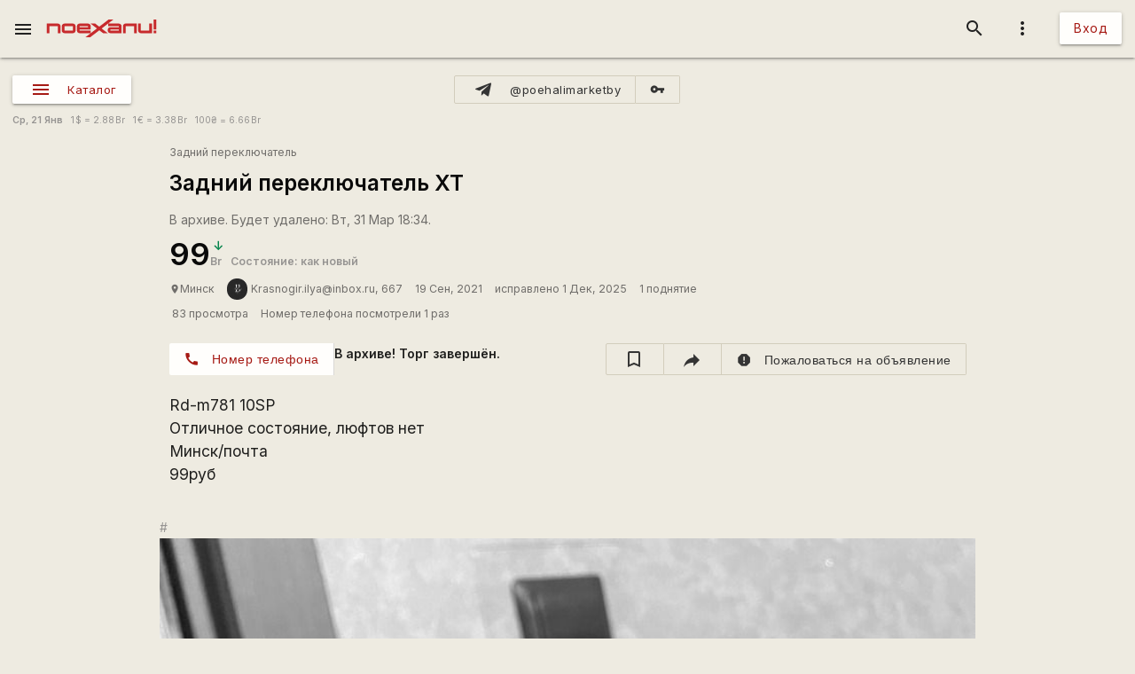

--- FILE ---
content_type: text/html; charset=UTF-8
request_url: https://poehali.net/market/?a=9874
body_size: 19520
content:
<!DOCTYPE html><html id="bs-html" lang="ru"><head><script src="https://cse.google.com/cse.js?cx=526604ad6b64ba257" async="async"></script><meta http-equiv="Last-Modified" content="2025-12-01T18:34:59+03:00"/><meta property="og:type" content="product"/><meta property="product:price:amount" content="99"/><meta property="product:price:currency" content="BYN"/><meta property="product:weight:value"/><meta property="product:weight:units" content="g"/><meta property="product:sale_price:amount"/><meta property="product:sale_price_dates:start"/><meta property="product:sale_price_dates:end"/><meta charset="utf-8"/><meta http-equiv="X-UA-Compatible" content="IE=edge"/><meta name="viewport" content="width=device-width, initial-scale=1"/><title>Задний переключатель XT - 99.00Br - Минск - Поехали!</title><meta name="author" content="Krasnogir.ilya@inbox.ru"/><meta name="description" content="Rd-m781 10SP Отличное состояние, люфтов нет Минск/почта 99руб"/><meta http-equiv="Last-Modified" content="2026-01-21T08:16:11+03:00"/><meta property="og:site_name" content="Поехали!"/><meta property="og:title" content="Задний переключатель XT - 99.00Br - Минск"/><meta property="og:description" content="Rd-m781 10SP Отличное состояние, люфтов нет Минск/почта 99руб"/><meta property="og:image" content="https://poehali.net/images/market_ads/9874/295644_m.jpg"/><meta property="og:url" content="https://poehali.net/market/?a=9874"/><meta name="theme-color" content="#c00000"/><link rel="shortcut icon" href="/favicon.ico"/><link rel="shortcut icon" type="image/png" sizes="32x32" href="/favicon-32x32.png"/><link rel="shortcut icon" type="image/png" sizes="16x16" href="/favicon-16x16.png"/><link rel="mask-icon" color="#EEEBE1" sizes="16x16" href="/safari-pinned-tab.svg"/><link rel="image_src" href="https://poehali.net/images/market_ads/9874/295644_m.jpg?1768972571"/><link rel="manifest" href="/manifest.json"/><style>body{visibility: hidden;opacity: 0;overflow:hidden;}</style><script data-ad-client="ca-pub-2786791868233994" async="async" src="https://pagead2.googlesyndication.com/pagead/js/adsbygoogle.js"></script><script async="async" src="https://www.googletagmanager.com/gtag/js?id=UA-536620-3"></script><script>window.dataLayer = window.dataLayer || [];function gtag(){dataLayer.push(arguments);}gtag('js', new Date());gtag('config', 'UA-536620-3');</script></head><body id="bs-body" class="bs-body bs-market-page view_"><header id="app-header" class="bs-app-header"><div id="app-header-nav-bar" class="navbar-fixed"><nav id="app-header-nav" class="nav-extended"><div id="app-header-progress" class="progress light-red darken-1 bs-h bs-t bs-pos-a bs-z-1000"><div id="app-header-progress-indeterminate" class="indeterminate red accent-2"></div></div><div id="app-header-nav-wrapper" class="nav-wrapper"><div id="app-header-nav-wrapper-conteiner" class="nav-wrapper bs-app-header-container"><div class="bs-pos-r"><a class="brand-logo" href="https://poehali.net" title="Заглавная страница" style=" left:2.65rem;transform:none;"><span id="app-logotype" style="width:127px;height:2rem;"><span><svg width="150" height="24" fill="none" version="1.1" viewBox="0 0 146 24" xml:space="preserve" xmlns="http://www.w3.org/2000/svg" xmlns:cc="http://creativecommons.org/ns#" xmlns:dc="http://purl.org/dc/elements/1.1/" xmlns:rdf="http://www.w3.org/1999/02/22-rdf-syntax-ns#"><metadata><rdf:RDF><cc:Work rdf:about=""><dc:format>image/svg+xml</dc:format><dc:type rdf:resource="http://purl.org/dc/dcmitype/StillImage"/><dc:title/></cc:Work></rdf:RDF></metadata>
  <path id="applogo" d="m96.125 5.4852h-14.365v3.4437h14.365v1.4834h-11.296c-2.4581 0-3.6958 1.9956-3.6958 4.0265s1.2378 4.0618 3.6784 4.0795h14.853v-9.4481c0-1.9779-1.6038-3.585-3.5388-3.585zm0 9.5717h-11.296v-1.5187h11.296v1.5187zm8.9433-9.5717c-1.953 0-3.539 1.6071-3.539 3.585v9.4481h3.574v-9.5894h11.226v9.5894h3.574v-13.033h-14.835zm31.571 0v9.5717h-11.227v-9.5717h-3.574v9.4481c0 1.9603 1.586 3.585 3.522 3.585h14.852v-13.033h-3.573zm5.84 9.5717v3.4614h3.521v-3.4614h-3.521zv3.4614h3.521v-3.4614h-3.521zm-5.84-9.5717v9.5717h-11.227v-9.5717h-3.574v9.4481c0 1.9603 1.586 3.585 3.522 3.585h14.852v-13.033h-3.573zm-31.571 0c-1.953 0-3.539 1.6071-3.539 3.585v9.4481h3.574v-9.5894h11.226v9.5894h3.574v-13.033h-14.835zm-8.9433 0h-14.365v3.4437h14.365v1.4834h-11.296c-2.4581 0-3.6958 1.9956-3.6958 4.0265s1.2378 4.0618 3.6784 4.0795h14.853v-9.4481c0-1.9779-1.6038-3.585-3.5388-3.585zm0 9.5717h-11.296v-1.5187h11.296v1.5187zm-81.289-9.5717h-14.835v13.033h3.5737v-9.5894h11.227v9.5894h3.5737v-9.4481c0-1.9779-1.5864-3.585-3.5389-3.585zm20.048 0h-11.296c-1.9525 0-3.5388 1.6071-3.5388 3.585v5.8631c0 1.9603 1.5863 3.585 3.5388 3.585h11.296c1.935 0 3.5389-1.6247 3.5389-3.585v-5.8631c0-1.9779-1.6039-3.585-3.5389-3.585zm0 9.5717h-11.314v-6.128h11.314v6.128zm61.242-9.5717h-14.365v3.4437h14.365v1.4834h-11.296c-2.4581 0-3.6958 1.9956-3.6958 4.0265s1.2378 4.0618 3.6784 4.0795h14.853v-9.4481c0-1.9779-1.6038-3.585-3.5388-3.585zm0 9.5717h-11.296v-1.5187h11.296v1.5187zm8.9433-9.5717c-1.953 0-3.539 1.6071-3.539 3.585v9.4481h3.574v-9.5894h11.226v9.5894h3.574v-13.033h-14.835zm31.571 0v9.5717h-11.227v-9.5717h-3.574v9.4481c0 1.9603 1.586 3.585 3.522 3.585h14.852v-13.033h-3.573zm5.84 9.5717v3.4614h3.521v-3.4614h-3.521zv3.4614h3.521v-3.4614h-3.521zm-5.84 0h-11.227v-9.5717h-3.574v9.4481c0 1.9603 1.586 3.585 3.522 3.585h14.852v-13.033h-3.573v9.5717zm-35.11-5.9867v9.4481h3.574v-9.5894h11.226v9.5894h3.574v-13.033h-14.835c-1.953 0-3.539 1.6071-3.539 3.585zm-5.4043-3.585h-14.365v3.4437h14.365v1.4834h-11.296c-2.4581 0-3.6958 1.9956-3.6958 4.0265s1.2378 4.0618 3.6784 4.0795h14.853v-9.4481c0-1.9779-1.6038-3.585-3.5388-3.585zm0 9.5717h-11.296v-1.5187h11.296v1.5187zm-61.242-9.5717h-11.296c-1.9525 0-3.5388 1.6071-3.5388 3.585v5.8631c0 1.9603 1.5863 3.585 3.5388 3.585h11.296c1.935 0 3.5389-1.6247 3.5389-3.585v-5.8631c0-1.9779-1.6039-3.585-3.5389-3.585zm0 9.5717h-11.314v-6.128h11.314v6.128zm-20.048-9.5717h-14.835v13.033h3.5737v-9.5894h11.227v9.5894h3.5737v-9.4481c0-1.9779-1.5864-3.585-3.5389-3.585zm127.64 13.033h3.521v-3.4614h-3.521v3.4614zm0-18.525v13.545h3.521v-13.545h-3.521zm-5.84 15.064h-11.227v-9.5717h-3.574v9.4481c0 1.9603 1.586 3.585 3.522 3.585h14.852v-13.033h-3.573v9.5717zm-35.11-5.9867v9.4481h3.574v-9.5894h11.226v9.5894h3.574v-13.033h-14.835c-1.953 0-3.539 1.6071-3.539 3.585zm-5.4043-3.585h-14.365v3.4437h14.365v1.4834h-11.296c-2.4581 0-3.6958 1.9956-3.6958 4.0265s1.2378 4.0618 3.6784 4.0795h14.853v-9.4481c0-1.9779-1.6038-3.585-3.5388-3.585zm0 9.5717h-11.296v-1.5187h11.296v1.5187zm-13.667-15.064-12.482 9.713-5.439-4.2207h-6.1713l8.5073 6.6225-8.2458 6.4106v-3.4614h-14.835v-1.5011h14.835v-4.4856c0-1.9779-1.5864-3.585-3.5388-3.585h-11.296c-1.9525 0-3.5389 1.6071-3.5389 3.585v5.8631c0 1.9603 1.5864 3.585 3.5389 3.585h14.818l-7.0429 5.4746h6.363l12.133-9.4128 5.0729 3.9382h6.1712l-8.1585-6.34 8.6118-6.6931 7.0603-5.4923h-6.363zm-38.666 8.936h11.296v1.5188h-11.296v-1.5188zm-8.9082-3.4437h-11.296c-1.9525 0-3.5388 1.6071-3.5388 3.585v5.8631c0 1.9603 1.5863 3.585 3.5388 3.585h11.296c1.935 0 3.5389-1.6247 3.5389-3.585v-5.8631c0-1.9779-1.6039-3.585-3.5389-3.585zm0 9.5717h-11.314v-6.128h11.314v6.128zm-20.048-9.5717h-14.835v13.033h3.5737v-9.5894h11.227v9.5894h3.5737v-9.4481c0-1.9779-1.5864-3.585-3.5389-3.585zm81.289 0h-14.365v3.4437h14.365v1.4834h-11.296c-2.4581 0-3.6958 1.9956-3.6958 4.0265s1.2378 4.0618 3.6784 4.0795h14.853v-9.4481c0-1.9779-1.6038-3.585-3.5388-3.585zm0 9.5717h-11.296v-1.5187h11.296v1.5187zm8.9433-9.5717c-1.953 0-3.539 1.6071-3.539 3.585v9.4481h3.574v-9.5894h11.226v9.5894h3.574v-13.033h-14.835zm31.571 0v9.5717h-11.227v-9.5717h-3.574v9.4481c0 1.9603 1.586 3.585 3.522 3.585h14.852v-13.033h-3.573zm5.84 9.5717v3.4614h3.521v-3.4614h-3.521zv3.4614h3.521v-3.4614h-3.521zm-5.84-9.5717v9.5717h-11.227v-9.5717h-3.574v9.4481c0 1.9603 1.586 3.585 3.522 3.585h14.852v-13.033h-3.573zm-31.571 0c-1.953 0-3.539 1.6071-3.539 3.585v9.4481h3.574v-9.5894h11.226v9.5894h3.574v-13.033h-14.835zm-8.9433 0h-14.365v3.4437h14.365v1.4834h-11.296c-2.4581 0-3.6958 1.9956-3.6958 4.0265s1.2378 4.0618 3.6784 4.0795h14.853v-9.4481c0-1.9779-1.6038-3.585-3.5388-3.585zm0 9.5717h-11.296v-1.5187h11.296v1.5187zm0-9.5717h-14.365v3.4437h14.365v1.4834h-11.296c-2.4581 0-3.6958 1.9956-3.6958 4.0265s1.2378 4.0618 3.6784 4.0795h14.853v-9.4481c0-1.9779-1.6038-3.585-3.5388-3.585zm0 9.5717h-11.296v-1.5187h11.296v1.5187zm8.9433-9.5717c-1.953 0-3.539 1.6071-3.539 3.585v9.4481h3.574v-9.5894h11.226v9.5894h3.574v-13.033h-14.835zm31.571 0v9.5717h-11.227v-9.5717h-3.574v9.4481c0 1.9603 1.586 3.585 3.522 3.585h14.852v-13.033h-3.573zm5.84 9.5717v3.4614h3.521v-3.4614h-3.521zv3.4614h3.521v-3.4614h-3.521zm-5.84-9.5717v9.5717h-11.227v-9.5717h-3.574v9.4481c0 1.9603 1.586 3.585 3.522 3.585h14.852v-13.033h-3.573zm-31.571 0c-1.953 0-3.539 1.6071-3.539 3.585v9.4481h3.574v-9.5894h11.226v9.5894h3.574v-13.033h-14.835zm-8.9433 0h-14.365v3.4437h14.365v1.4834h-11.296c-2.4581 0-3.6958 1.9956-3.6958 4.0265s1.2378 4.0618 3.6784 4.0795h14.853v-9.4481c0-1.9779-1.6038-3.585-3.5388-3.585zm0 9.5717h-11.296v-1.5187h11.296v1.5187z" fill="#eeebe1"/>
</svg>
</span><style type="text/css">#app-logotype path{fill:#c00000}</style></span></a></div><ul class="navbar-list right"><li><a id="profile-dropdown-trigger" href="javascript:void(0);" class="dropdown-trigger waves-effect waves-block waves-light"  data-target="profile-dropdown" data-dropdown_alignment="right" data-dropdown_auto_trigger="1" data-dropdown_cover_trigger="0" data-dropdown_close_on_click="1" data-dropdown_constrain_width="0" data-dropdown_hover="0" data-dropdown_on_open_end=""><i class="material-icons medium grey-text text-darken-4">more_vert</i></a><a id="switch-dark_theme-dropdown-trigger" href="javascript:void(0);" class="dropdown-trigger waves-effect waves-block waves-light bs-w-100 bs-d-b"  data-target="switch-dark_theme-dropdown" data-dropdown_alignment="right" data-dropdown_auto_trigger="1" data-dropdown_cover_trigger="0" data-dropdown_close_on_click="0" data-dropdown_constrain_width="0" data-dropdown_hover="0" data-dropdown_on_open_end=""></a><a id="switch-language-dropdown-trigger" href="javascript:void(0);" class="dropdown-trigger waves-effect waves-block waves-light bs-w-100 bs-d-b"  data-target="switch-language-dropdown" data-dropdown_alignment="right" data-dropdown_auto_trigger="1" data-dropdown_cover_trigger="0" data-dropdown_close_on_click="1" data-dropdown_constrain_width="0" data-dropdown_hover="0" data-dropdown_on_open_end=""></a><ul id="profile-dropdown" class="dropdown-content" tabindex="0"><li tabindex="0"><a title="Тёмная тема выкл." class="bs-t-w-nw grey-text text-darken-4" on="click" on_click="click:#switch-dark_theme-dropdown-trigger"><i class="material-icons ">brightness_4</i><span id="dark-theme-title">Тёмная тема выкл.</span><i class="material-icons small right bs-m-r bs-m-l-a">chevron_right</i></a></li><li tabindex="0"><a title="Выбрать язык" class="bs-t-w-nw grey-text text-darken-4" on="click" on_click="click:#switch-language-dropdown-trigger"><i class="material-icons ">translate</i><span>Выбрать язык</span><i class="material-icons small right bs-m-r bs-m-l-a">chevron_right</i></a></li></ul><ul id="switch-dark_theme-dropdown" class="dropdown-content" tabindex="1"><li tabindex="0"><a id="switch-dark_theme-dropdown-back" href="javascript:void(0);" title="Назад" class="bs-t-w-nw grey-text text-darken-4" on="click" on_click="click:#profile-dropdown-trigger"><i class="material-icons ">arrow_back</i>Назад</a></li><li tabindex="0" class=" divider" pointer-events="none"></li><li tabindex="0"><span class="bs-p-a-m" style="max-width:320px;">Для более комфортного просмотра страниц в тёмное время суток или в слабоосвещённом помещении</span></li><li tabindex="0"><a href="javascript:void(0);" class="bs-app-header-dark-theme-switcher bs-p-a-m" on="click" on_click="click:#input-dark_theme;submit:#input-dark_theme/closest/form"><form id="form-12857255" class="bs-form-app_header_user bs-w-100" on="submit" action="user" on_submit="set_prop:this/[form='form-12857255']:disabled:1;submit:this"><input type="hidden"/><input type="hidden" name="base_action" value="set"/><fieldset id="bs-form-app_header_user-group-switcher" class="row bs-form-group bs-form-group-switcher"><input type="hidden" id="input-input-header-user_id" name="user_id" class="validate client-storage" title="User ID"/><div id="form-element-app_header_user-bool-dark_theme" class="input-field col s12 bs-form-bool bs-form-bool-switcher"><div class="switch" title="Тёмная тема"><label><input id="input-dark_theme" type="checkbox" name="dark_theme" class="client-storage validate"/><span class="lever"></span></label></div><div id="dark_theme-bool-elements" storage-replace="1"></div><label for="input-dark_theme" class=" center-align active"><span>Тёмная тема</span></label></div></fieldset></form></a></li></ul><ul id="switch-language-dropdown" class="dropdown-content" tabindex="1"><li tabindex="0"><a id="switch-language-dropdown-back" href="javascript:void(0);" title="Назад" class="bs-t-w-nw grey-text text-darken-4" on="click" on_click="click:#profile-dropdown-trigger"><i class="material-icons ">arrow_back</i>Назад</a></li><li tabindex="0" class=" divider" pointer-events="none"></li><li tabindex="0"><a id="switch-language-dropdown-be_BY" href="javascript:void(0);" title="Беларуская" class="bs-t-w-nw grey-text text-darken-4" on="click" action="user" on_click="submit:this"  data-base_action="function" data-function="set_locale" data-user_id="" data-locale="be_BY"><i class="material-icons ">radio_button_unchecked</i>Беларуская</a></li><li tabindex="0"><a id="switch-language-dropdown-ru_RU" title="Русский" class="bs-t-w-nw grey-text text-darken-1" action="user"  data-base_action="function" data-function="set_locale" data-user_id="" data-locale="ru_RU"><i class="material-icons ">radio_button_checked</i>Русский</a></li><li tabindex="0"><a id="switch-language-dropdown-en_EN" href="javascript:void(0);" title="English" class="bs-t-w-nw grey-text text-darken-4" on="click" action="user" on_click="submit:this"  data-base_action="function" data-function="set_locale" data-user_id="" data-locale="en_EN"><i class="material-icons ">radio_button_unchecked</i>English</a></li><li tabindex="0"><a id="switch-language-dropdown-pl_PL" href="javascript:void(0);" title="Polski" class="bs-t-w-nw grey-text text-darken-4" on="click" action="user" on_click="submit:this"  data-base_action="function" data-function="set_locale" data-user_id="" data-locale="pl_PL"><i class="material-icons ">radio_button_unchecked</i>Polski</a></li></ul></li><li><a class="btn hide-on-small-only" href="/signin/">Вход</a><a class="grey-text text-darken-4 hide-on-med-and-up" href="/signin/"><i class="material-icons small">accessibility_new</i></a></li></ul><ul class="right navbar-list"></ul><ul class="right navbar-list bs-app-header-search"><li class="bs-app-header-search-trigger"><a class="waves-effect waves-block waves-light grey-text text-darken-4" on="click" on_click="add_class:this/closest/.bs-app-header-container:bs-search-mode;add_class:#bs-serach-close:bs-d-f;remove_class:#bs-serach-close:bs-d-n;focus:this/closest/.bs-app-header-search/[name=search]"><i class="material-icons small">search</i></a></li><li class="bs-app-header-search-form-li bs-d-f bs-w-100 bs-pos-a"><div class="gcse-search" enableAutoComplete="true" language="ru"></div><a id="bs-serach-close" class="waves-effect waves-block waves-light grey-text text-darken-4 bs-d-n bs-a-f-j-c" style="width:64px;" on="click" on_click="remove_class:this/closest/.bs-app-header-container:bs-search-mode;add_class:this:bs-d-f;add_class:this:bs-d-n;blur:this/closest/.bs-app-header-search/[name=search]"><i class="material-icons small">search_off</i></a></li></ul><a href="javascript:void(0);" class=" waves-effect waves-light bs-app-header-menu-button grey-text text-darken-4" on="click,onoff,on,off" on_click="trigger:onoff" on_onoff="" on_on="remove_class:#mobile-menu:active;remove_cookie:show_main_menu:/:poehali.net" on_off="add_class:#mobile-menu:active;set_cookie:show_main_menu:1:365:/:poehali.net"  data-target="mobile-menu" data-action_direction="onoff" data-toggle_state="off"><i class="material-icons small">menu</i></a></div></div></nav></div></header><section class="bs-body-content bs-h-100"><ul id="mobile-menu" class="sidenav" tabindex="0" style=" top:65px;z-index:1;"><li tabindex="0"><a href="/" title="События" class="waves-effect bs-tr"><span class="mdi mdi-calendar-text mdi-24px "></span>События</a></li><li tabindex="0"><a title="Барахолка" class="bs-f-w-b bs-tr" href="/market/"><span class="mdi mdi-shopping mdi-24px bs-t-c-e-i"></span>Барахолка</a></li><li tabindex="0"><a href="/point/7/" title="Геоточки Беларуси" class="waves-effect bs-tr"><span class="mdi mdi-map-marker-multiple mdi-24px "></span>Геоточки Беларуси</a></li><li tabindex="0"><a href="/forum/" title="Форум" class="waves-effect bs-tr"><span class="mdi mdi-forum mdi-24px "></span>Форум</a></li><li tabindex="0" class=" divider"></li><li tabindex="0"><a href="/info/" title="Инфоцентр" class="waves-effect bs-tr"><i class="material-icons small ">info</i>Инфоцентр</a></li><li tabindex="0"><a title="Обратная связь" class="waves-effect bs-tr" on="click" action="report" role="report" on_click="submit:this"  data-base_action="form" data-modal_id="app_header_menu-report-modal" data-modal_dismissible="1" data-modal_class="bs-market-ad-form" data-fields="body" data-autosave="1" data-form_title="Обратная связь" data-submit_text="Send" data-group_title_hide="1" data-data="eyJvYmplY3RfdHlwZSI6Mn0="><i class="material-icons small ">sms_failed</i>Обратная связь</a></li><li tabindex="0" class=" divider"></li><li tabindex="0" class=" custom"><ul class=" bs-m-t-xs bs-d-f bs-f-w bs-a-f-j-c" style=" margin-left:.55rem;"><a class="btn btn-small btn-flat btn-floating bs-m-r-xxs" title="Facebook" href="https://www.facebook.com/poehali.net/" style="text-decoration:none;" rel="nofollow"><i class="fab fa-facebook bs-t-c-s-i"></i></a><a class="btn btn-small btn-flat btn-floating bs-m-r-xxs" title="VK" href="https://vk.com/poehalinet" style="text-decoration:none;" rel="nofollow"><i class="fab fa-vk bs-t-c-s-i"></i></a><a class="btn btn-small btn-flat btn-floating bs-m-r-xxs" title="Instagram" href="https://www.instagram.com/poehalinet/" style="text-decoration:none;" rel="nofollow"><i class="fab fa-instagram bs-t-c-s-i"></i></a><a class="btn btn-small btn-flat btn-floating bs-m-r-xxs" title="Youtube" href="https://www.youtube.com/channel/UCGVhc7CU_yMG4PLRAE4XRqw" style="text-decoration:none;" rel="nofollow"><i class="fab fa-youtube bs-t-c-s-i"></i></a><a class="btn btn-small btn-flat btn-floating bs-m-r-xxs" title="Telegram" href="https://t.me/poehalinet" style="text-decoration:none;" rel="nofollow"><i class="fab fa-telegram bs-t-c-s-i"></i></a><a class="btn btn-small btn-flat btn-floating bs-m-r-xxs" title="Market" href="https://t.me/poehalimarketby" style="text-decoration:none;" rel="nofollow"><i class="fab fa-telegram bs-t-c-s-i"></i></a><a class="btn btn-small btn-flat btn-floating bs-m-r-xxs" title="Feed market" href="https://poehali.net/market_feed/" style="text-decoration:none;"><i class="fas fa-rss bs-t-c-s-i"></i></a></ul></li><li tabindex="0" class=" custom"><div class="bs-p-h-m bs-t-s-xs bs-t-l-xxs-i bs-t-c-s"><div><p>Туризм и&nbsp;спорт в&nbsp;Беларуси. Свободный сайт для&nbsp;планирования событий спортивной и&nbsp;туристической тематики. Здесь те, кто гоняет во&nbsp;всю мощь.</p></div><div class="bs-m-t-s bs-m-b-m">&copy; <a class="bs-t-c-s" href="https://poehali.net" title="Поехали!">poehali.net</a>
 2002-2026 Belarus</div></div></li></ul><div id="mobile-menu-emulator"></div><div class="bs-body-content-wrap bs-h-100"><section class="bs-market view_"><div class="bs-market-header bs-d-f bs-f-c bs-a-f-j-e bs-bg-c-l"></div><div id="market-panel" class="container bs-market-header-panel-container bs-d-f bs-p-h-m bs-p-b-xxs bs-p-t-l"><div class="bs-market-header-panel-catalog" style="flex:1 1 0;"><a href="javascript:void(0);" class="sidenav-trigger waves-effect waves-light market-menu-button btn btn-small bs-a-f-i-c bs-d-if"  data-target="market-menu"><span class="mdi mdi-menu mdi-24px"></span><span class="btn-title">Каталог</span></a></div><div class="btn-group bs-d-f bs-a-f-j-c bs-market-header-panel-telegram" style="flex:1 1 0;"><a class="btn btn-small btn-flat bs-b bs-b-c-sa2 bs-d-f bs-a-f-i-c tooltipped" title="@poehalimarketby" href="https://t.me/poehalimarketby" rel="nofollow"  data-tooltip="Канал Барахолки в Телеграме" data-position="top"><span class="mdi mdi-telegram mdi-24px left"></span><span class="btn-title">@poehalimarketby</span></a><a class="btn btn-small btn-flat bs-b bs-b-c-sa2 bs-d-f bs-a-f-i-c" title="Обход блокировки" href="https://rozetked.me/articles/1480-nastraivaem-proksi-dlya-telegram" rel="nofollow"><i class="material-icons small">vpn_key</i></a></div><div class="bs-d-f bs-a-f-j-e bs-market-header-panel-map" style="flex:1 1 0;"></div></div><div class="container bs-market-header-description-container bs-d-f bs-f-w bs-a-f-i-c bs-p-h-m bs-p-b-xs bs-a-f-j-s"><div class="marquee bs-m-t-xs bs-d-n" style="flex:1 1 0;min-width:320px;"><div class="bs-t-c-s bs-pos-r bs-t-l-s bs-m-t-xxxs" style="-webkit-animation:marquee 230s infinite linear;
    animation:marquee 230s infinite linear;"><p>Указывайте информацию о доставке. Покупателю будет значительно проще принять положительное решение, если товар может быть отправлен почтой или службой доставки.</p><p>Указывайте информацию о самовывозе. Установите маркер в нужное место на Карте и ваше объявление будет показано на общей карте Барахолки. Покупатели чаще выбирают предложение, находящееся поблизости от них.</p><p>Объединяйте товары под собственной Страницей на Поехали! Тем, у кого много предложений, будет значительно удобнее работать с товарами из под собственной Страницы. На Страницах для продавцов доступны дополнительные инструменты по работе с товарами и действуют специальные условия, позволяющие указывать адрес сайта и номера телефонов Продавца. Подробнее о Страницах читайте в <a href="https://poehali.net/info/offer/pages/" class="bs-t-c-b">Инфоцентре</a>.</p><p>Уважаемые пользователи! Напоминаем вам, что вы можете пожаловаться на объявление или комментарий к объявлению. Рекомендуем перед публикацией объявлений или комментариев ознакомиться с <a href="https://poehali.net/info/offer/market/" class="bs-t-c-b">Правилами Барахолки</a>. Уважайте друг друга.</p><p>Барахолка в Телеграме! Все объявления Барахолки транслируются на нашем специальном канале в Телеграме <a href="https://t.me/poehalimarketby" class="bs-t-c-b" rel="nofollow" target="_blank">@poehalimarketby</a>. Подключайтесь. Если ссылка блокируется — используйте <a href="https://rozetked.me/articles/1480-nastraivaem-proksi-dlya-telegram" class="bs-t-c-b" rel="nofollow" target="_blank">защищённое соединение</a> или браузер <a href="https://www.torproject.org/ru/download/" class="bs-t-c-b" rel="nofollow" target="_blank">Тор</a>. В Республике Беларусь на товары (работы, услуги), за исключением случаев, предусмотренных Законом, применяются свободные цены (тарифы). Закон РБ О ценообразовании от 1999 г. <a href="https://pravo.by/document/?guid=3871&amp;p0=h19900255" class="bs-t-c-b" rel="nofollow" target="_blank">Глава 6</a>.</p><p>Гоняем во всю мощь, знакомимся и ищем единомышленников с помощью сервиса <a href="/" class="bs-t-c-b">События</a>!</p><p>Приглашаем всех желающих опробовать новый сервис <a href="/points/" class="bs-t-c-b">Геоточки</a>. Здесь вы сможете не только отыскать интересные места в Беларуси, но и поделиться координатами своих любимых локаций.</p></div></div><div class="bs-t-s-xs bs-t-l-xs bs-m-t-xs bs-t-c-t bs-t-w-nw"><span class="bs-f-w-b">Ср,  21 Янв</span>
&nbsp;&nbsp;<span title="American dollar">1<span class="bs-m-l-xxxs">$</span> = 2.88<span class="bs-m-l-xxxs">Br</span></span>
&nbsp;&nbsp;<span title="Euro">1<span class="bs-m-l-xxxs">€</span> = 3.38<span class="bs-m-l-xxxs">Br</span></span>
&nbsp;&nbsp;<span title="Hryvnia">100<span class="bs-m-l-xxxs">₴</span> = 6.66<span class="bs-m-l-xxxs">Br</span></span>
</div></div><section class="bs-market-category"><ul id="market-menu" class="sidenav" tabindex="0"><li tabindex="0" id="market-header" class=" custom"><div class="bs-market-header-title-container bs-d-f bs-a-f-i-c bs-f-w bs-p-t-s bs-p-l-l"><div class="bs-d-f bs-f-c"><h1 class="bs-market-header-title bs-f-w-b bs-t-c-d bs-m-t bs-m-b bs-m-r-s bs-t-s-h-s bs-t-l-s"><a class="bs-t-c-d" href="/market/" title="Барахолка">Барахолка</a></h1><span class="bs-t-c-t bs-d-f bs-f-c bs-t-s-s bs-t-l-s bs-m-t-xs"><span>5 объявлений за 24 часа</span><span>Всего объявлений: 5320</span></span></div></div></li><li tabindex="0" class=" divider"></li><li tabindex="0" class=" custom"><section class="bs-market-categories bs-bg-c-p bs-b-b bs-b-c-d"><section class="container bs-market-categories-category bs-p-a-xs bs-m-b-m"><a class="bs-market-categories-category-title bs-d-b bs-p-h-s bs-p-v-m bs-t-c-d bs-t-s-h-xxl bs-t-l-xxl bs-f-w-b" href="?c=12" title="Вело барахолка"><span>Вело барахолка</span></a><div class="bs-market-categories-category-subcategories bs-d-f bs-f-w"><div class="bs-market-categories-category-subcategories-subcategory bs-market-categories-category-subcategories-subcategory-entity bs-d-f bs-f-c bs-p-t-s bs-p-b-xs bs-p-l-l bs-p-r-xxxs"><div class="bs-d-f bs-a-f-j-sb bs-a-f-i-c"><a class="bs-market-categories-category-subcategories-subcategory-header bs-d-f bs-a-f-i-c bs-t-c-d bs-m-b" href="?e=13" title="Велосипеды"><span class="medium  bs-market-categories-category-subcategories-subcategory-header-cover waves-effect waves-light bs-m-r-xs" title="Велосипед"><img alt="Велосипед" src="https://poehali.net/images/market_tags/13/13_m.jpg?1608033883" title="Велосипед"/></span><span class="bs-d-f bs-a-f-j-sb bs-a-f-i-c"><span class="bs-market-categories-category-subcategories-subcategory-header-title bs-f-w-b bs-t-s-h-l bs-t-l-l"><span>Велосипеды</span></span></span></a><button class="btn-flat btn-floating btn-small bs-t-c-s btn waves-effect waves-light" title="Expand catalog" on="click,onoff,on,off" type="button" on_click="trigger:onoff" on_onoff="" on_on="remove_class:this/closest/.bs-market-categories-category-subcategories-subcategory/.bs-market-categories-category-entities:bs-h-i bs-v-v;add_class:this/closest/.bs-market-categories-category-subcategories-subcategory/.bs-market-categories-category-entities:bs-h bs-v-h;replace:this/i:expand_more" on_off="add_class:this/closest/.bs-market-categories-category-subcategories-subcategory/.bs-market-categories-category-entities:bs-h-100 bs-v-v;remove_class:this/closest/.bs-market-categories-category-subcategories-subcategory/.bs-market-categories-category-entities:bs-h bs-v-h;replace:this/i:expand_less"  data-action_direction="onoff" data-toggle_state="off"><i class="material-icons x-small bs-t-c-s-i">expand_more</i></button></div><div class="bs-market-categories-category-entities bs-d-f bs-f-w bs-d-g_ bs-d-g-c-4 bs-m-t-xxs bs-h bs-v-h" title="Тип велосипеда"><a class="bs-market-categories-category-entities-entity bs-m-r-s bs-m-b-xxs bs-t-c-d bs-t-l-m-i bs-m-b-s-i" href="/market/?e=13&t_804[2126]=on" title="Горный"><span>Горный</span></a><a class="bs-market-categories-category-entities-entity bs-m-r-s bs-m-b-xxs bs-t-c-d bs-t-l-m-i bs-m-b-s-i" href="/market/?e=13&t_804[2128]=on" title="Детский"><span>Детский</span></a><a class="bs-market-categories-category-entities-entity bs-m-r-s bs-m-b-xxs bs-t-c-d bs-t-l-m-i bs-m-b-s-i" href="/market/?e=13&t_804[2129]=on" title="Женский"><span>Женский</span></a><a class="bs-market-categories-category-entities-entity bs-m-r-s bs-m-b-xxs bs-t-c-d bs-t-l-m-i bs-m-b-s-i" href="/market/?e=13&t_804[2130]=on" title="Шоссе"><span>Шоссе</span></a><a class="bs-market-categories-category-entities-entity bs-m-r-s bs-m-b-xxs bs-t-c-d bs-t-l-m-i bs-m-b-s-i" href="/market/?e=13&t_804[2131]=on" title="шоссейный"><span>шоссейный</span></a><a class="bs-market-categories-category-entities-entity bs-m-r-s bs-m-b-xxs bs-t-c-d bs-t-l-m-i bs-m-b-s-i" href="/market/?e=13&t_804[2135]=on" title="BMX"><span>BMX</span></a><a class="bs-market-categories-category-entities-entity bs-m-r-s bs-m-b-xxs bs-t-c-d bs-t-l-m-i bs-m-b-s-i" href="/market/?e=13&t_804[2136]=on" title="Гибридный"><span>Гибридный</span></a><a class="bs-market-categories-category-entities-entity bs-m-r-s bs-m-b-xxs bs-t-c-d bs-t-l-m-i bs-m-b-s-i" href="/market/?e=13&t_804[2137]=on" title="Гибрид"><span>Гибрид</span></a><a class="bs-market-categories-category-entities-entity bs-m-r-s bs-m-b-xxs bs-t-c-d bs-t-l-m-i bs-m-b-s-i" href="/market/?e=13&t_804[2138]=on" title="Городской"><span>Городской</span></a><a class="bs-market-categories-category-entities-entity bs-m-r-s bs-m-b-xxs bs-t-c-d bs-t-l-m-i bs-m-b-s-i" href="/market/?e=13&t_804[2140]=on" title="Двухподвес"><span>Двухподвес</span></a><a class="bs-market-categories-category-entities-entity bs-m-r-s bs-m-b-xxs bs-t-c-d bs-t-l-m-i bs-m-b-s-i" href="/market/?e=13&t_804[2142]=on" title="Подростковый"><span>Подростковый</span></a><a class="bs-market-categories-category-entities-entity bs-m-r-s bs-m-b-xxs bs-t-c-d bs-t-l-m-i bs-m-b-s-i" href="/market/?e=13&t_804[2143]=on" title="Туристический"><span>Туристический</span></a><a class="bs-market-categories-category-entities-entity bs-m-r-s bs-m-b-xxs bs-t-c-d bs-t-l-m-i bs-m-b-s-i" href="/market/?e=13&t_804[2144]=on" title="Фикс"><span>Фикс</span></a><a class="bs-market-categories-category-entities-entity bs-m-r-s bs-m-b-xxs bs-t-c-d bs-t-l-m-i bs-m-b-s-i" href="/market/?e=13&t_804[2146]=on" title="Хардтейл"><span>Хардтейл</span></a><a class="bs-market-categories-category-entities-entity bs-m-r-s bs-m-b-xxs bs-t-c-d bs-t-l-m-i bs-m-b-s-i" href="/market/?e=13&t_804[2147]=on" title="Циклокросс"><span>Циклокросс</span></a><a class="bs-market-categories-category-entities-entity bs-m-r-s bs-m-b-xxs bs-t-c-d bs-t-l-m-i bs-m-b-s-i" href="/market/?e=13&t_804[2148]=on" title="Электровелосипед"><span>Электровелосипед</span></a><a class="bs-market-categories-category-entities-entity bs-m-r-s bs-m-b-xxs bs-t-c-d bs-t-l-m-i bs-m-b-s-i" href="/market/?e=13&t_804[2480]=on" title="Гревел"><span>Гревел</span></a><a class="bs-market-categories-category-entities-entity bs-m-r-s bs-m-b-xxs bs-t-c-d bs-t-l-m-i bs-m-b-s-i" href="/market/?e=13&t_804[2671]=on" title="Кросс-кантри"><span>Кросс-кантри</span></a><a class="bs-market-categories-category-entities-entity bs-m-r-s bs-m-b-xxs bs-t-c-d bs-t-l-m-i bs-m-b-s-i" href="/market/?e=13&t_804[2736]=on" title="Мтб"><span>Мтб</span></a><a class="bs-market-categories-category-entities-entity bs-m-r-s bs-m-b-xxs bs-t-c-d bs-t-l-m-i bs-m-b-s-i" href="/market/?e=13&t_804[3174]=on" title="Найнер"><span>Найнер</span></a><a class="bs-market-categories-category-entities-entity bs-m-r-s bs-m-b-xxs bs-t-c-d bs-t-l-m-i bs-m-b-s-i" href="/market/?e=13&t_804[3444]=on" title="Дорожный"><span>Дорожный</span></a><a class="bs-market-categories-category-entities-entity bs-m-r-s bs-m-b-xxs bs-t-c-d bs-t-l-m-i bs-m-b-s-i" href="/market/?e=13&t_804[4057]=on" title="Фэтбайк"><span>Фэтбайк</span></a><a class="bs-market-categories-category-entities-entity bs-m-r-s bs-m-b-xxs bs-t-c-d bs-t-l-m-i bs-m-b-s-i" href="/market/?e=13&t_804[4244]=on" title="Туринг"><span>Туринг</span></a><a class="bs-market-categories-category-entities-entity bs-m-r-s bs-m-b-xxs bs-t-c-d bs-t-l-m-i bs-m-b-s-i" href="/market/?e=13&t_804[4735]=on" title="Круизер"><span>Круизер</span></a><a class="bs-market-categories-category-entities-entity bs-m-r-s bs-m-b-xxs bs-t-c-d bs-t-l-m-i bs-m-b-s-i" href="/market/?e=13&t_804[4813]=on" title="Сингл"><span>Сингл</span></a><a class="bs-market-categories-category-entities-entity bs-m-r-s bs-m-b-xxs bs-t-c-d bs-t-l-m-i bs-m-b-s-i" href="/market/?e=13&t_804[5040]=on" title="Складной"><span>Складной</span></a><a class="bs-market-categories-category-entities-entity bs-m-r-s bs-m-b-xxs bs-t-c-d bs-t-l-m-i bs-m-b-s-i" href="/market/?e=13&t_804[5560]=on" title="trail"><span>trail</span></a><a class="bs-market-categories-category-entities-entity bs-m-r-s bs-m-b-xxs bs-t-c-d bs-t-l-m-i bs-m-b-s-i" href="/market/?e=13&t_804[5671]=on" title="Стрит-триал"><span>Стрит-триал</span></a><a class="bs-market-categories-category-entities-entity bs-m-r-s bs-m-b-xxs bs-t-c-d bs-t-l-m-i bs-m-b-s-i" href="/market/?e=13&t_804[5924]=on" title="Hardtail"><span>Hardtail</span></a><a class="bs-market-categories-category-entities-entity bs-m-r-s bs-m-b-xxs bs-t-c-d bs-t-l-m-i bs-m-b-s-i" href="/market/?e=13&t_804[6113]=on" title="Горный/Трейл"><span>Горный/Трейл</span></a><a class="bs-market-categories-category-entities-entity bs-m-r-s bs-m-b-xxs bs-t-c-d bs-t-l-m-i bs-m-b-s-i" href="/market/?e=13&t_804[6221]=on" title="Фикс"><span>Фикс</span></a><a class="bs-market-categories-category-entities-entity bs-m-r-s bs-m-b-xxs bs-t-c-d bs-t-l-m-i bs-m-b-s-i" href="/market/?e=13&t_804[6467]=on" title="гибрыд"><span>гибрыд</span></a><a class="bs-market-categories-category-entities-entity bs-m-r-s bs-m-b-xxs bs-t-c-d bs-t-l-m-i bs-m-b-s-i" href="/market/?e=13&t_804[6552]=on" title="Фэт-байк"><span>Фэт-байк</span></a><a class="bs-market-categories-category-entities-entity bs-m-r-s bs-m-b-xxs bs-t-c-d bs-t-l-m-i bs-m-b-s-i" href="/market/?e=13&t_804[6556]=on" title="Гiбрыд"><span>Гiбрыд</span></a><a class="bs-market-categories-category-entities-entity bs-m-r-s bs-m-b-xxs bs-t-c-d bs-t-l-m-i bs-m-b-s-i" href="/market/?e=13&t_804[6633]=on" title="крузер"><span>крузер</span></a><a class="bs-market-categories-category-entities-entity bs-m-r-s bs-m-b-xxs bs-t-c-d bs-t-l-m-i bs-m-b-s-i" href="/market/?e=13&t_804[6698]=on" title="Стрэтч круизер"><span>Стрэтч круизер</span></a><a class="bs-market-categories-category-entities-entity bs-m-r-s bs-m-b-xxs bs-t-c-d bs-t-l-m-i bs-m-b-s-i" href="/market/?e=13&t_804[6919]=on" title="mountain"><span>mountain</span></a><a class="bs-market-categories-category-entities-entity bs-m-r-s bs-m-b-xxs bs-t-c-d bs-t-l-m-i bs-m-b-s-i" href="/market/?e=13&t_804[7038]=on" title="Трейловый хардтейл"><span>Трейловый хардтейл</span></a><a class="bs-market-categories-category-entities-entity bs-m-r-s bs-m-b-xxs bs-t-c-d bs-t-l-m-i bs-m-b-s-i" href="/market/?e=13&t_804[7182]=on" title="женский горный"><span>женский горный</span></a><a class="bs-market-categories-category-entities-entity bs-m-r-s bs-m-b-xxs bs-t-c-d bs-t-l-m-i bs-m-b-s-i" href="/market/?e=13&t_804[7195]=on" title="Гидрид"><span>Гидрид</span></a><a class="bs-market-categories-category-entities-entity bs-m-r-s bs-m-b-xxs bs-t-c-d bs-t-l-m-i bs-m-b-s-i" href="/market/?e=13&t_804[7243]=on" title="Гарадскi"><span>Гарадскi</span></a><a class="bs-market-categories-category-entities-entity bs-m-r-s bs-m-b-xxs bs-t-c-d bs-t-l-m-i bs-m-b-s-i" href="/market/?e=13&t_804[7306]=on" title="циклокросс/шоссе"><span>циклокросс/шоссе</span></a><a class="bs-market-categories-category-entities-entity bs-m-r-s bs-m-b-xxs bs-t-c-d bs-t-l-m-i bs-m-b-s-i" href="/market/?e=13&t_804[7354]=on" title="круiзер"><span>круiзер</span></a><a class="bs-market-categories-category-entities-entity bs-m-r-s bs-m-b-xxs bs-t-c-d bs-t-l-m-i bs-m-b-s-i" href="/market/?e=13&t_804[7448]=on" title="Фэтбайк"><span>Фэтбайк</span></a><a class="bs-market-categories-category-entities-entity bs-m-r-s bs-m-b-xxs bs-t-c-d bs-t-l-m-i bs-m-b-s-i" href="/market/?e=13&t_804[7455]=on" title="Mountain bike"><span>Mountain bike</span></a><a class="bs-market-categories-category-entities-entity bs-m-r-s bs-m-b-xxs bs-t-c-d bs-t-l-m-i bs-m-b-s-i" href="/market/?e=13&t_804[7490]=on" title="Гравийный"><span>Гравийный</span></a><a class="bs-market-categories-category-entities-entity bs-m-r-s bs-m-b-xxs bs-t-c-d bs-t-l-m-i bs-m-b-s-i" href="/market/?e=13&t_804[7496]=on" title="Горны Двухподвес"><span>Горны Двухподвес</span></a><a class="bs-market-categories-category-entities-entity bs-m-r-s bs-m-b-xxs bs-t-c-d bs-t-l-m-i bs-m-b-s-i" href="/market/?e=13&t_804[7551]=on" title="Подростковый"><span>Подростковый</span></a><a class="bs-market-categories-category-entities-entity bs-m-r-s bs-m-b-xxs bs-t-c-d bs-t-l-m-i bs-m-b-s-i" href="/market/?e=13&t_804[7610]=on" title="Горный трейловый"><span>Горный трейловый</span></a><a class="bs-market-categories-category-entities-entity bs-m-r-s bs-m-b-xxs bs-t-c-d bs-t-l-m-i bs-m-b-s-i" href="/market/?e=13&t_804[7688]=on" title="Фитнессбайк"><span>Фитнессбайк</span></a><a class="bs-market-categories-category-entities-entity bs-m-r-s bs-m-b-xxs bs-t-c-d bs-t-l-m-i bs-m-b-s-i" href="/market/?e=13&t_804[7847]=on" title="синглспид фикс"><span>синглспид фикс</span></a><a class="bs-market-categories-category-entities-entity bs-m-r-s bs-m-b-xxs bs-t-c-d bs-t-l-m-i bs-m-b-s-i" href="/market/?e=13&t_804[7862]=on" title="трек"><span>трек</span></a><a class="bs-market-categories-category-entities-entity bs-m-r-s bs-m-b-xxs bs-t-c-d bs-t-l-m-i bs-m-b-s-i" href="/market/?e=13&t_804[7923]=on" title="циклокросс/гравел"><span>циклокросс/гравел</span></a><a class="bs-market-categories-category-entities-entity bs-m-r-s bs-m-b-xxs bs-t-c-d bs-t-l-m-i bs-m-b-s-i" href="/market/?e=13&t_804[7928]=on" title="паша"><span>паша</span></a><a class="bs-market-categories-category-entities-entity bs-m-r-s bs-m-b-xxs bs-t-c-d bs-t-l-m-i bs-m-b-s-i" href="/market/?e=13&t_804[8103]=on" title="грэвэл"><span>грэвэл</span></a><a class="bs-market-categories-category-entities-entity bs-m-r-s bs-m-b-xxs bs-t-c-d bs-t-l-m-i bs-m-b-s-i" href="/market/?e=13&t_804[8196]=on" title="Рровар"><span>Рровар</span></a><a class="bs-market-categories-category-entities-entity bs-m-r-s bs-m-b-xxs bs-t-c-d bs-t-l-m-i bs-m-b-s-i" href="/market/?e=13&t_804[8206]=on" title="Атв горный фитнесс"><span>Атв горный фитнесс</span></a><a class="bs-market-categories-category-entities-entity bs-m-r-s bs-m-b-xxs bs-t-c-d bs-t-l-m-i bs-m-b-s-i" href="/market/?e=13&t_804[8310]=on" title="Старт шоссе"><span>Старт шоссе</span></a><a class="bs-market-categories-category-entities-entity bs-m-r-s bs-m-b-xxs bs-t-c-d bs-t-l-m-i bs-m-b-s-i" href="/market/?e=13&t_804[8386]=on" title="Кроссовый"><span>Кроссовый</span></a><a class="bs-market-categories-category-entities-entity bs-m-r-s bs-m-b-xxs bs-t-c-d bs-t-l-m-i bs-m-b-s-i" href="/market/?e=13&t_804[8463]=on" title="спортивный"><span>спортивный</span></a><a class="bs-market-categories-category-entities-entity bs-m-r-s bs-m-b-xxs bs-t-c-d bs-t-l-m-i bs-m-b-s-i" href="/market/?e=13&t_804[8584]=on" title="Велосипеды"><span>Велосипеды</span></a><a class="bs-market-categories-category-entities-entity bs-m-r-s bs-m-b-xxs bs-t-c-d bs-t-l-m-i bs-m-b-s-i" href="/market/?e=13&t_804[8586]=on" title="Гоный"><span>Гоный</span></a><a class="bs-market-categories-category-entities-entity bs-m-r-s bs-m-b-xxs bs-t-c-d bs-t-l-m-i bs-m-b-s-i" href="/market/?e=13&t_804[8676]=on" title="горныйженский"><span>горныйженский</span></a><a class="bs-market-categories-category-entities-entity bs-m-r-s bs-m-b-xxs bs-t-c-d bs-t-l-m-i bs-m-b-s-i" href="/market/?e=13&t_804[8679]=on" title="Горный подростковый"><span>Горный подростковый</span></a><a class="bs-market-categories-category-entities-entity bs-m-r-s bs-m-b-xxs bs-t-c-d bs-t-l-m-i bs-m-b-s-i" href="/market/?e=13&t_804[8693]=on" title="Трековый"><span>Трековый</span></a><a class="bs-market-categories-category-entities-entity bs-m-r-s bs-m-b-xxs bs-t-c-d bs-t-l-m-i bs-m-b-s-i" href="/market/?e=13&t_804[8750]=on" title="Горный 26 GT Outpost 2009"><span>Горный 26 GT Outpost 2009</span></a><a class="bs-market-categories-category-entities-entity bs-m-r-s bs-m-b-xxs bs-t-c-d bs-t-l-m-i bs-m-b-s-i" href="/market/?e=13&t_804[8840]=on" title="enduro"><span>enduro</span></a><a class="bs-market-categories-category-entities-entity bs-m-r-s bs-m-b-xxs bs-t-c-d bs-t-l-m-i bs-m-b-s-i" href="/market/?e=13&t_804[8898]=on" title="Гибридище!"><span>Гибридище!</span></a><a class="bs-market-categories-category-entities-entity bs-m-r-s bs-m-b-xxs bs-t-c-d bs-t-l-m-i bs-m-b-s-i" href="/market/?e=13&t_804[9153]=on" title="взрослый"><span>взрослый</span></a><a class="bs-market-categories-category-entities-entity bs-m-r-s bs-m-b-xxs bs-t-c-d bs-t-l-m-i bs-m-b-s-i" href="/market/?e=13&t_804[9384]=on" title="Дорожный гибрид"><span>Дорожный гибрид</span></a><a class="bs-market-categories-category-entities-entity bs-m-r-s bs-m-b-xxs bs-t-c-d bs-t-l-m-i bs-m-b-s-i" href="/market/?e=13&t_804[9420]=on" title="Электро  грэвэл  дорожный"><span>Электро  грэвэл  дорожный</span></a><a class="bs-market-categories-category-entities-entity bs-m-r-s bs-m-b-xxs bs-t-c-d bs-t-l-m-i bs-m-b-s-i" href="/market/?e=13&t_804[9501]=on" title="трейл мтб"><span>трейл мтб</span></a><a class="bs-market-categories-category-entities-entity bs-m-r-s bs-m-b-xxs bs-t-c-d bs-t-l-m-i bs-m-b-s-i" href="/market/?e=13&t_804[9505]=on" title="Городской складной."><span>Городской складной.</span></a><a class="bs-market-categories-category-entities-entity bs-m-r-s bs-m-b-xxs bs-t-c-d bs-t-l-m-i bs-m-b-s-i" href="/market/?e=13&t_804[9545]=on" title="Шосеййный"><span>Шосеййный</span></a><a class="bs-market-categories-category-entities-entity bs-m-r-s bs-m-b-xxs bs-t-c-d bs-t-l-m-i bs-m-b-s-i" href="/market/?e=13&t_804[9594]=on" title="горный городской гибрид подростковый"><span>горный городской гибрид подростковый</span></a><a class="bs-market-categories-category-entities-entity bs-m-r-s bs-m-b-xxs bs-t-c-d bs-t-l-m-i bs-m-b-s-i" href="/market/?e=13&t_804[9691]=on" title="кросс кантри"><span>кросс кантри</span></a><a class="bs-market-categories-category-entities-entity bs-m-r-s bs-m-b-xxs bs-t-c-d bs-t-l-m-i bs-m-b-s-i" href="/market/?e=13&t_804[9806]=on" title="Покрышки"><span>Покрышки</span></a><a class="bs-market-categories-category-entities-entity bs-m-r-s bs-m-b-xxs bs-t-c-d bs-t-l-m-i bs-m-b-s-i" href="/market/?e=13&t_804[9844]=on" title="Двухполвес  фрирайд"><span>Двухполвес  фрирайд</span></a><a class="bs-market-categories-category-entities-entity bs-m-r-s bs-m-b-xxs bs-t-c-d bs-t-l-m-i bs-m-b-s-i" href="/market/?e=13&t_804[9876]=on" title="Трэйл"><span>Трэйл</span></a><a class="bs-market-categories-category-entities-entity bs-m-r-s bs-m-b-xxs bs-t-c-d bs-t-l-m-i bs-m-b-s-i" href="/market/?e=13&t_804[9888]=on" title="Разделка TT"><span>Разделка TT</span></a><a class="bs-market-categories-category-entities-entity bs-m-r-s bs-m-b-xxs bs-t-c-d bs-t-l-m-i bs-m-b-s-i" href="/market/?e=13&t_804[9902]=on" title="Подростковый взрослый"><span>Подростковый взрослый</span></a><a class="bs-market-categories-category-entities-entity bs-m-r-s bs-m-b-xxs bs-t-c-d bs-t-l-m-i bs-m-b-s-i" href="/market/?e=13&t_804[9939]=on" title="Городской гибрид"><span>Городской гибрид</span></a><a class="bs-market-categories-category-entities-entity bs-m-r-s bs-m-b-xxs bs-t-c-d bs-t-l-m-i bs-m-b-s-i" href="/market/?e=13&t_804[9974]=on" title="Фитнесбайк"><span>Фитнесбайк</span></a><a class="bs-market-categories-category-entities-entity bs-m-r-s bs-m-b-xxs bs-t-c-d bs-t-l-m-i bs-m-b-s-i" href="/market/?e=13&t_804[9978]=on" title="Городской гибридный"><span>Городской гибридный</span></a><a class="bs-market-categories-category-entities-entity bs-m-r-s bs-m-b-xxs bs-t-c-d bs-t-l-m-i bs-m-b-s-i" href="/market/?e=13&t_804[9983]=on" title="TT"><span>TT</span></a><a class="bs-market-categories-category-entities-entity bs-m-r-s bs-m-b-xxs bs-t-c-d bs-t-l-m-i bs-m-b-s-i" href="/market/?e=13&t_804[9990]=on" title="Гревал"><span>Гревал</span></a><a class="bs-market-categories-category-entities-entity bs-m-r-s bs-m-b-xxs bs-t-c-d bs-t-l-m-i bs-m-b-s-i" href="/market/?e=13&t_804[10012]=on" title="Гоночный шоссе"><span>Гоночный шоссе</span></a><a class="bs-market-categories-category-entities-entity bs-m-r-s bs-m-b-xxs bs-t-c-d bs-t-l-m-i bs-m-b-s-i" href="/market/?e=13&t_804[10104]=on" title="Горный  двухподвес"><span>Горный  двухподвес</span></a><a class="bs-market-categories-category-entities-entity bs-m-r-s bs-m-b-xxs bs-t-c-d bs-t-l-m-i bs-m-b-s-i" href="/market/?e=13&t_804[10105]=on" title="Триатлонный разделочный"><span>Триатлонный разделочный</span></a><a class="bs-market-categories-category-entities-entity bs-m-r-s bs-m-b-xxs bs-t-c-d bs-t-l-m-i bs-m-b-s-i" href="/market/?e=13&t_804[10143]=on" title="Горный женский"><span>Горный женский</span></a><a class="bs-market-categories-category-entities-entity bs-m-r-s bs-m-b-xxs bs-t-c-d bs-t-l-m-i bs-m-b-s-i" href="/market/?e=13&t_804[10173]=on" title="даунхилл/стритец"><span>даунхилл/стритец</span></a><a class="bs-market-categories-category-entities-entity bs-m-r-s bs-m-b-xxs bs-t-c-d bs-t-l-m-i bs-m-b-s-i" href="/market/?e=13&t_804[10231]=on" title="велосипед для TT"><span>велосипед для TT</span></a><a class="bs-market-categories-category-entities-entity bs-m-r-s bs-m-b-xxs bs-t-c-d bs-t-l-m-i bs-m-b-s-i" href="/market/?e=13&t_804[10259]=on" title="Silex 300"><span>Silex 300</span></a><a class="bs-market-categories-category-entities-entity bs-m-r-s bs-m-b-xxs bs-t-c-d bs-t-l-m-i bs-m-b-s-i" href="/market/?e=13&t_804[10279]=on" title="Електровелосипед"><span>Електровелосипед</span></a><a class="bs-market-categories-category-entities-entity bs-m-r-s bs-m-b-xxs bs-t-c-d bs-t-l-m-i bs-m-b-s-i" href="/market/?e=13&t_804[10316]=on" title="Гравел гравийный"><span>Гравел гравийный</span></a><a class="bs-market-categories-category-entities-entity bs-m-r-s bs-m-b-xxs bs-t-c-d bs-t-l-m-i bs-m-b-s-i" href="/market/?e=13&t_804[10331]=on" title="Трейловый"><span>Трейловый</span></a><a class="bs-market-categories-category-entities-entity bs-m-r-s bs-m-b-xxs bs-t-c-d bs-t-l-m-i bs-m-b-s-i" href="/market/?e=13&t_804[10335]=on" title="Мтб стрит дерт"><span>Мтб стрит дерт</span></a><a class="bs-market-categories-category-entities-entity bs-m-r-s bs-m-b-xxs bs-t-c-d bs-t-l-m-i bs-m-b-s-i" href="/market/?e=13&t_804[10345]=on" title="Стрит Дерт кросс-кантри"><span>Стрит Дерт кросс-кантри</span></a><a class="bs-market-categories-category-entities-entity bs-m-r-s bs-m-b-xxs bs-t-c-d bs-t-l-m-i bs-m-b-s-i" href="/market/?e=13&t_804[10414]=on" title="Экстрим"><span>Экстрим</span></a><a class="bs-market-categories-category-entities-entity bs-m-r-s bs-m-b-xxs bs-t-c-d bs-t-l-m-i bs-m-b-s-i" href="/market/?e=13&t_804[10468]=on" title="Гоночный для раздельных стартов"><span>Гоночный для раздельных стартов</span></a><a class="bs-market-categories-category-entities-entity bs-m-r-s bs-m-b-xxs bs-t-c-d bs-t-l-m-i bs-m-b-s-i" href="/market/?e=13&t_804[10551]=on" title="Горный хардтейл mtb hardtail"><span>Горный хардтейл mtb hardtail</span></a><a class="bs-market-categories-category-entities-entity bs-m-r-s bs-m-b-xxs bs-t-c-d bs-t-l-m-i bs-m-b-s-i" href="/market/?e=13&t_804[10553]=on" title="Раскладной"><span>Раскладной</span></a></div></div><div class="bs-market-categories-category-subcategories-subcategory bs-market-categories-category-subcategories-subcategory-category bs-d-f bs-f-c bs-p-t-s bs-p-b-xs bs-p-l-l bs-p-r-xxxs"><div class="bs-d-f bs-a-f-j-sb bs-a-f-i-c"><a class="bs-market-categories-category-subcategories-subcategory-header bs-d-f bs-a-f-i-c bs-t-c-d bs-m-b" href="?c=64" title="Колёса и резина"><span class="small  bs-market-categories-category-subcategories-subcategory-header-cover waves-effect waves-light bs-m-r-xs" title="Колёса и резина"><img alt="Колёса и резина" src="https://poehali.net/images/market_tags/64/64_s.jpg?1612113988" title="Колёса и резина"/></span><span class="bs-d-f bs-a-f-j-sb bs-a-f-i-c"><span class="bs-market-categories-category-subcategories-subcategory-header-title bs-f-w-b bs-t-s-h-l bs-t-l-l"><span>Колёса и резина</span></span></span></a><button class="btn-flat btn-floating btn-small bs-t-c-s btn waves-effect waves-light" title="Expand catalog" on="click,onoff,on,off" type="button" on_click="trigger:onoff" on_onoff="" on_on="remove_class:this/closest/.bs-market-categories-category-subcategories-subcategory/.bs-market-categories-category-entities:bs-h-i bs-v-v;add_class:this/closest/.bs-market-categories-category-subcategories-subcategory/.bs-market-categories-category-entities:bs-h bs-v-h;replace:this/i:expand_more" on_off="add_class:this/closest/.bs-market-categories-category-subcategories-subcategory/.bs-market-categories-category-entities:bs-h-100 bs-v-v;remove_class:this/closest/.bs-market-categories-category-subcategories-subcategory/.bs-market-categories-category-entities:bs-h bs-v-h;replace:this/i:expand_less"  data-action_direction="onoff" data-toggle_state="off"><i class="material-icons x-small bs-t-c-s-i">expand_more</i></button></div><div class="bs-market-categories-category-entities bs-d-f bs-f-w bs-d-g_ bs-d-g-c-4 bs-m-t-xxs bs-h bs-v-h"><a class="bs-market-categories-category-entities-entity bs-m-r-s bs-m-b-xxs bs-t-c-d bs-t-l-m-i bs-m-b-s-i" href="/market/?e=87" title="Велокамеры"><span>Велокамеры</span></a><a class="bs-market-categories-category-entities-entity bs-m-r-s bs-m-b-xxs bs-t-c-d bs-t-l-m-i bs-m-b-s-i" href="/market/?e=450" title="Задние втулки"><span>Задние втулки</span></a><a class="bs-market-categories-category-entities-entity bs-m-r-s bs-m-b-xxs bs-t-c-d bs-t-l-m-i bs-m-b-s-i" href="/market/?e=100" title="Запчасти для колёс"><span>Запчасти для колёс</span></a><a class="bs-market-categories-category-entities-entity bs-m-r-s bs-m-b-xxs bs-t-c-d bs-t-l-m-i bs-m-b-s-i" href="/market/?e=77" title="Колёса в сборе"><span>Колёса в сборе</span></a><a class="bs-market-categories-category-entities-entity bs-m-r-s bs-m-b-xxs bs-t-c-d bs-t-l-m-i bs-m-b-s-i" href="/market/?e=778" title="Мотор-колёса"><span>Мотор-колёса</span></a><a class="bs-market-categories-category-entities-entity bs-m-r-s bs-m-b-xxs bs-t-c-d bs-t-l-m-i bs-m-b-s-i" href="/market/?e=89" title="Обода"><span>Обода</span></a><a class="bs-market-categories-category-entities-entity bs-m-r-s bs-m-b-xxs bs-t-c-d bs-t-l-m-i bs-m-b-s-i" href="/market/?e=442" title="Передние втулки"><span>Передние втулки</span></a><a class="bs-market-categories-category-entities-entity bs-m-r-s bs-m-b-xxs bs-t-c-d bs-t-l-m-i bs-m-b-s-i" href="/market/?e=81" title="Покрышки"><span>Покрышки</span></a><a class="bs-market-categories-category-entities-entity bs-m-r-s bs-m-b-xxs bs-t-c-d bs-t-l-m-i bs-m-b-s-i" href="/market/?e=92" title="Спицы"><span>Спицы</span></a></div></div><div class="bs-market-categories-category-subcategories-subcategory bs-market-categories-category-subcategories-subcategory-category bs-d-f bs-f-c bs-p-t-s bs-p-b-xs bs-p-l-l bs-p-r-xxxs"><div class="bs-d-f bs-a-f-j-sb bs-a-f-i-c"><a class="bs-market-categories-category-subcategories-subcategory-header bs-d-f bs-a-f-i-c bs-t-c-d bs-m-b" href="?c=813" title="Трансмиссия"><span class="small  bs-market-categories-category-subcategories-subcategory-header-cover waves-effect waves-light bs-m-r-xs" title="Трансмиссия"><img alt="Трансмиссия" src="https://poehali.net/images/market_tags/813/813_s.jpg?1612114038" title="Трансмиссия"/></span><span class="bs-d-f bs-a-f-j-sb bs-a-f-i-c"><span class="bs-market-categories-category-subcategories-subcategory-header-title bs-f-w-b bs-t-s-h-l bs-t-l-l"><span>Трансмиссия</span></span></span></a><button class="btn-flat btn-floating btn-small bs-t-c-s btn waves-effect waves-light" title="Expand catalog" on="click,onoff,on,off" type="button" on_click="trigger:onoff" on_onoff="" on_on="remove_class:this/closest/.bs-market-categories-category-subcategories-subcategory/.bs-market-categories-category-entities:bs-h-i bs-v-v;add_class:this/closest/.bs-market-categories-category-subcategories-subcategory/.bs-market-categories-category-entities:bs-h bs-v-h;replace:this/i:expand_more" on_off="add_class:this/closest/.bs-market-categories-category-subcategories-subcategory/.bs-market-categories-category-entities:bs-h-100 bs-v-v;remove_class:this/closest/.bs-market-categories-category-subcategories-subcategory/.bs-market-categories-category-entities:bs-h bs-v-h;replace:this/i:expand_less"  data-action_direction="onoff" data-toggle_state="off"><i class="material-icons x-small bs-t-c-s-i">expand_more</i></button></div><div class="bs-market-categories-category-entities bs-d-f bs-f-w bs-d-g_ bs-d-g-c-4 bs-m-t-xxs bs-h bs-v-h"><a class="bs-market-categories-category-entities-entity bs-m-r-s bs-m-b-xxs bs-t-c-d bs-t-l-m-i bs-m-b-s-i" href="/market/?e=228" title="Задние звёзды и кассеты"><span>Задние звёзды и кассеты</span></a><a class="bs-market-categories-category-entities-entity bs-m-r-s bs-m-b-xxs bs-t-c-d bs-t-l-m-i bs-m-b-s-i" href="/market/?e=357" title="Задние переключатели"><span>Задние переключатели</span></a><a class="bs-market-categories-category-entities-entity bs-m-r-s bs-m-b-xxs bs-t-c-d bs-t-l-m-i bs-m-b-s-i" href="/market/?e=365" title="Запчасти для переключателей"><span>Запчасти для переключателей</span></a><a class="bs-market-categories-category-entities-entity bs-m-r-s bs-m-b-xxs bs-t-c-d bs-t-l-m-i bs-m-b-s-i" href="/market/?e=156" title="Каретки и запчасти"><span>Каретки и запчасти</span></a><a class="bs-market-categories-category-entities-entity bs-m-r-s bs-m-b-xxs bs-t-c-d bs-t-l-m-i bs-m-b-s-i" href="/market/?e=138" title="Манетки"><span>Манетки</span></a><a class="bs-market-categories-category-entities-entity bs-m-r-s bs-m-b-xxs bs-t-c-d bs-t-l-m-i bs-m-b-s-i" href="/market/?e=143" title="Педалі"><span>Педалі</span></a><a class="bs-market-categories-category-entities-entity bs-m-r-s bs-m-b-xxs bs-t-c-d bs-t-l-m-i bs-m-b-s-i" href="/market/?e=352" title="Передние переключатели"><span>Передние переключатели</span></a><a class="bs-market-categories-category-entities-entity bs-m-r-s bs-m-b-xxs bs-t-c-d bs-t-l-m-i bs-m-b-s-i" href="/market/?e=137" title="Передние звёзды"><span>Передние звёзды</span></a><a class="bs-market-categories-category-entities-entity bs-m-r-s bs-m-b-xxs bs-t-c-d bs-t-l-m-i bs-m-b-s-i" href="/market/?e=147" title="Цепи"><span>Цепи</span></a><a class="bs-market-categories-category-entities-entity bs-m-r-s bs-m-b-xxs bs-t-c-d bs-t-l-m-i bs-m-b-s-i" href="/market/?e=477" title="Шатуны (системы звёзд)"><span>Шатуны (системы звёзд)</span></a></div></div><div class="bs-market-categories-category-subcategories-subcategory bs-market-categories-category-subcategories-subcategory-category bs-d-f bs-f-c bs-p-t-s bs-p-b-xs bs-p-l-l bs-p-r-xxxs"><div class="bs-d-f bs-a-f-j-sb bs-a-f-i-c"><a class="bs-market-categories-category-subcategories-subcategory-header bs-d-f bs-a-f-i-c bs-t-c-d bs-m-b" href="?c=102" title="Тормоза"><span class="small  bs-market-categories-category-subcategories-subcategory-header-cover waves-effect waves-light bs-m-r-xs" title="Тормоза"><img alt="Тормоза" src="https://poehali.net/images/market_tags/102/102_s.jpg?1612114076" title="Тормоза"/></span><span class="bs-d-f bs-a-f-j-sb bs-a-f-i-c"><span class="bs-market-categories-category-subcategories-subcategory-header-title bs-f-w-b bs-t-s-h-l bs-t-l-l"><span>Тормоза</span></span></span></a><button class="btn-flat btn-floating btn-small bs-t-c-s btn waves-effect waves-light" title="Expand catalog" on="click,onoff,on,off" type="button" on_click="trigger:onoff" on_onoff="" on_on="remove_class:this/closest/.bs-market-categories-category-subcategories-subcategory/.bs-market-categories-category-entities:bs-h-i bs-v-v;add_class:this/closest/.bs-market-categories-category-subcategories-subcategory/.bs-market-categories-category-entities:bs-h bs-v-h;replace:this/i:expand_more" on_off="add_class:this/closest/.bs-market-categories-category-subcategories-subcategory/.bs-market-categories-category-entities:bs-h-100 bs-v-v;remove_class:this/closest/.bs-market-categories-category-subcategories-subcategory/.bs-market-categories-category-entities:bs-h bs-v-h;replace:this/i:expand_less"  data-action_direction="onoff" data-toggle_state="off"><i class="material-icons x-small bs-t-c-s-i">expand_more</i></button></div><div class="bs-market-categories-category-entities bs-d-f bs-f-w bs-d-g_ bs-d-g-c-4 bs-m-t-xxs bs-h bs-v-h"><a class="bs-market-categories-category-entities-entity bs-m-r-s bs-m-b-xxs bs-t-c-d bs-t-l-m-i bs-m-b-s-i" href="/market/?e=103" title="Дисковые тормоза"><span>Дисковые тормоза</span></a><a class="bs-market-categories-category-entities-entity bs-m-r-s bs-m-b-xxs bs-t-c-d bs-t-l-m-i bs-m-b-s-i" href="/market/?e=114" title="Запчасти для тормозов"><span>Запчасти для тормозов</span></a><a class="bs-market-categories-category-entities-entity bs-m-r-s bs-m-b-xxs bs-t-c-d bs-t-l-m-i bs-m-b-s-i" href="/market/?e=106" title="Ободные тормоза"><span>Ободные тормоза</span></a><a class="bs-market-categories-category-entities-entity bs-m-r-s bs-m-b-xxs bs-t-c-d bs-t-l-m-i bs-m-b-s-i" href="/market/?e=108" title="Роторы и адаптеры"><span>Роторы и адаптеры</span></a><a class="bs-market-categories-category-entities-entity bs-m-r-s bs-m-b-xxs bs-t-c-d bs-t-l-m-i bs-m-b-s-i" href="/market/?e=112" title="Тормозные колодки"><span>Тормозные колодки</span></a><a class="bs-market-categories-category-entities-entity bs-m-r-s bs-m-b-xxs bs-t-c-d bs-t-l-m-i bs-m-b-s-i" href="/market/?e=113" title="Тормозные ручки"><span>Тормозные ручки</span></a><a class="bs-market-categories-category-entities-entity bs-m-r-s bs-m-b-xxs bs-t-c-d bs-t-l-m-i bs-m-b-s-i" href="/market/?e=377" title="Троса и рубашки"><span>Троса и рубашки</span></a></div></div><div class="bs-market-categories-category-subcategories-subcategory bs-market-categories-category-subcategories-subcategory-category bs-d-f bs-f-c bs-p-t-s bs-p-b-xs bs-p-l-l bs-p-r-xxxs"><div class="bs-d-f bs-a-f-j-sb bs-a-f-i-c"><a class="bs-market-categories-category-subcategories-subcategory-header bs-d-f bs-a-f-i-c bs-t-c-d bs-m-b" href="?c=57" title="Велозапчасти"><span class="small  bs-market-categories-category-subcategories-subcategory-header-cover waves-effect waves-light bs-m-r-xs" title="Велозапчасти"><img alt="Велозапчасти" src="https://poehali.net/images/market_tags/57/57_s.jpg?1612114369" title="Велозапчасти"/></span><span class="bs-d-f bs-a-f-j-sb bs-a-f-i-c"><span class="bs-market-categories-category-subcategories-subcategory-header-title bs-f-w-b bs-t-s-h-l bs-t-l-l"><span>Велозапчасти</span></span></span></a><button class="btn-flat btn-floating btn-small bs-t-c-s btn waves-effect waves-light" title="Expand catalog" on="click,onoff,on,off" type="button" on_click="trigger:onoff" on_onoff="" on_on="remove_class:this/closest/.bs-market-categories-category-subcategories-subcategory/.bs-market-categories-category-entities:bs-h-i bs-v-v;add_class:this/closest/.bs-market-categories-category-subcategories-subcategory/.bs-market-categories-category-entities:bs-h bs-v-h;replace:this/i:expand_more" on_off="add_class:this/closest/.bs-market-categories-category-subcategories-subcategory/.bs-market-categories-category-entities:bs-h-100 bs-v-v;remove_class:this/closest/.bs-market-categories-category-subcategories-subcategory/.bs-market-categories-category-entities:bs-h bs-v-h;replace:this/i:expand_less"  data-action_direction="onoff" data-toggle_state="off"><i class="material-icons x-small bs-t-c-s-i">expand_more</i></button></div><div class="bs-market-categories-category-entities bs-d-f bs-f-w bs-d-g_ bs-d-g-c-4 bs-m-t-xxs bs-h bs-v-h"><a class="bs-market-categories-category-entities-entity bs-m-r-s bs-m-b-xxs bs-t-c-d bs-t-l-m-i bs-m-b-s-i" href="/market/?e=63" title="Амортизаторы"><span>Амортизаторы</span></a><a class="bs-market-categories-category-entities-entity bs-m-r-s bs-m-b-xxs bs-t-c-d bs-t-l-m-i bs-m-b-s-i" href="/market/?e=739" title="Велосипедные рамы"><span>Велосипедные рамы</span></a><a class="bs-market-categories-category-entities-entity bs-m-r-s bs-m-b-xxs bs-t-c-d bs-t-l-m-i bs-m-b-s-i" href="/market/?e=67" title="Вилки"><span>Вилки</span></a><a class="bs-market-categories-category-entities-entity bs-m-r-s bs-m-b-xxs bs-t-c-d bs-t-l-m-i bs-m-b-s-i" href="/market/?e=120" title="Вынос руля"><span>Вынос руля</span></a><a class="bs-market-categories-category-entities-entity bs-m-r-s bs-m-b-xxs bs-t-c-d bs-t-l-m-i bs-m-b-s-i" href="/market/?e=74" title="Запчасти для вилок"><span>Запчасти для вилок</span></a><a class="bs-market-categories-category-entities-entity bs-m-r-s bs-m-b-xxs bs-t-c-d bs-t-l-m-i bs-m-b-s-i" href="/market/?e=127" title="Подседельные штыри и зажимы"><span>Подседельные штыри и зажимы</span></a><a class="bs-market-categories-category-entities-entity bs-m-r-s bs-m-b-xxs bs-t-c-d bs-t-l-m-i bs-m-b-s-i" href="/market/?e=124" title="Рулевые колонки и запчасти"><span>Рулевые колонки и запчасти</span></a><a class="bs-market-categories-category-entities-entity bs-m-r-s bs-m-b-xxs bs-t-c-d bs-t-l-m-i bs-m-b-s-i" href="/market/?e=115" title="Рули"><span>Рули</span></a><a class="bs-market-categories-category-entities-entity bs-m-r-s bs-m-b-xxs bs-t-c-d bs-t-l-m-i bs-m-b-s-i" href="/market/?e=126" title="Сёдла"><span>Сёдла</span></a></div></div><div class="bs-market-categories-category-subcategories-subcategory bs-market-categories-category-subcategories-subcategory-category bs-d-f bs-f-c bs-p-t-s bs-p-b-xs bs-p-l-l bs-p-r-xxxs"><div class="bs-d-f bs-a-f-j-sb bs-a-f-i-c"><a class="bs-market-categories-category-subcategories-subcategory-header bs-d-f bs-a-f-i-c bs-t-c-d bs-m-b" href="?c=23" title="Велоаксессуары"><span class="small  bs-market-categories-category-subcategories-subcategory-header-cover waves-effect waves-light bs-m-r-xs" title="Велоаксессуары"><img alt="Велоаксессуары" src="https://poehali.net/images/market_tags/23/23_s.jpg?1649313427" title="Велоаксессуары"/></span><span class="bs-d-f bs-a-f-j-sb bs-a-f-i-c"><span class="bs-market-categories-category-subcategories-subcategory-header-title bs-f-w-b bs-t-s-h-l bs-t-l-l"><span>Велоаксессуары</span></span></span></a><button class="btn-flat btn-floating btn-small bs-t-c-s btn waves-effect waves-light" title="Expand catalog" on="click,onoff,on,off" type="button" on_click="trigger:onoff" on_onoff="" on_on="remove_class:this/closest/.bs-market-categories-category-subcategories-subcategory/.bs-market-categories-category-entities:bs-h-i bs-v-v;add_class:this/closest/.bs-market-categories-category-subcategories-subcategory/.bs-market-categories-category-entities:bs-h bs-v-h;replace:this/i:expand_more" on_off="add_class:this/closest/.bs-market-categories-category-subcategories-subcategory/.bs-market-categories-category-entities:bs-h-100 bs-v-v;remove_class:this/closest/.bs-market-categories-category-subcategories-subcategory/.bs-market-categories-category-entities:bs-h bs-v-h;replace:this/i:expand_less"  data-action_direction="onoff" data-toggle_state="off"><i class="material-icons x-small bs-t-c-s-i">expand_more</i></button></div><div class="bs-market-categories-category-entities bs-d-f bs-f-w bs-d-g_ bs-d-g-c-4 bs-m-t-xxs bs-h bs-v-h"><a class="bs-market-categories-category-entities-entity bs-m-r-s bs-m-b-xxs bs-t-c-d bs-t-l-m-i bs-m-b-s-i" href="/market/?e=157" title="Багажники"><span>Багажники</span></a><a class="bs-market-categories-category-entities-entity bs-m-r-s bs-m-b-xxs bs-t-c-d bs-t-l-m-i bs-m-b-s-i" href="/market/?e=181" title="Вело фонари"><span>Вело фонари</span></a><a class="bs-market-categories-category-entities-entity bs-m-r-s bs-m-b-xxs bs-t-c-d bs-t-l-m-i bs-m-b-s-i" href="/market/?e=165" title="Велокомпьютеры"><span>Велокомпьютеры</span></a><a class="bs-market-categories-category-entities-entity bs-m-r-s bs-m-b-xxs bs-t-c-d bs-t-l-m-i bs-m-b-s-i" href="/market/?e=779" title="Велосигнализация"><span>Велосигнализация</span></a><a class="bs-market-categories-category-entities-entity bs-m-r-s bs-m-b-xxs bs-t-c-d bs-t-l-m-i bs-m-b-s-i" href="/market/?e=183" title="Велосипедные фляги"><span>Велосипедные фляги</span></a><a class="bs-market-categories-category-entities-entity bs-m-r-s bs-m-b-xxs bs-t-c-d bs-t-l-m-i bs-m-b-s-i" href="/market/?e=186" title="Велосумки"><span>Велосумки</span></a><a class="bs-market-categories-category-entities-entity bs-m-r-s bs-m-b-xxs bs-t-c-d bs-t-l-m-i bs-m-b-s-i" href="/market/?e=28" title="Велочехлы"><span>Велочехлы</span></a><a class="bs-market-categories-category-entities-entity bs-m-r-s bs-m-b-xxs bs-t-c-d bs-t-l-m-i bs-m-b-s-i" href="/market/?e=167" title="Грипсы"><span>Грипсы</span></a><a class="bs-market-categories-category-entities-entity bs-m-r-s bs-m-b-xxs bs-t-c-d bs-t-l-m-i bs-m-b-s-i" href="/market/?e=763" title="Держатели для телефона"><span>Держатели для телефона</span></a><a class="bs-market-categories-category-entities-entity bs-m-r-s bs-m-b-xxs bs-t-c-d bs-t-l-m-i bs-m-b-s-i" href="/market/?e=932" title="Детские велокресла"><span>Детские велокресла</span></a><a class="bs-market-categories-category-entities-entity bs-m-r-s bs-m-b-xxs bs-t-c-d bs-t-l-m-i bs-m-b-s-i" href="/market/?e=170" title="Замки"><span>Замки</span></a><a class="bs-market-categories-category-entities-entity bs-m-r-s bs-m-b-xxs bs-t-c-d bs-t-l-m-i bs-m-b-s-i" href="/market/?e=184" title="Защита пера, системы и спиц"><span>Защита пера, системы и спиц</span></a><a class="bs-market-categories-category-entities-entity bs-m-r-s bs-m-b-xxs bs-t-c-d bs-t-l-m-i bs-m-b-s-i" href="/market/?e=781" title="Лежаки"><span>Лежаки</span></a><a class="bs-market-categories-category-entities-entity bs-m-r-s bs-m-b-xxs bs-t-c-d bs-t-l-m-i bs-m-b-s-i" href="/market/?e=175" title="Подножки"><span>Подножки</span></a><a class="bs-market-categories-category-entities-entity bs-m-r-s bs-m-b-xxs bs-t-c-d bs-t-l-m-i bs-m-b-s-i" href="/market/?e=172" title="Рога"><span>Рога</span></a><a class="bs-market-categories-category-entities-entity bs-m-r-s bs-m-b-xxs bs-t-c-d bs-t-l-m-i bs-m-b-s-i" href="/market/?e=764" title="Флягодержатели"><span>Флягодержатели</span></a><a class="bs-market-categories-category-entities-entity bs-m-r-s bs-m-b-xxs bs-t-c-d bs-t-l-m-i bs-m-b-s-i" href="/market/?e=174" title="Хранение велосипеда"><span>Хранение велосипеда</span></a><a class="bs-market-categories-category-entities-entity bs-m-r-s bs-m-b-xxs bs-t-c-d bs-t-l-m-i bs-m-b-s-i" href="/market/?e=179" title="Щитки и крылья"><span>Щитки и крылья</span></a></div></div><div class="bs-market-categories-category-subcategories-subcategory bs-market-categories-category-subcategories-subcategory-category bs-d-f bs-f-c bs-p-t-s bs-p-b-xs bs-p-l-l bs-p-r-xxxs"><div class="bs-d-f bs-a-f-j-sb bs-a-f-i-c"><a class="bs-market-categories-category-subcategories-subcategory-header bs-d-f bs-a-f-i-c bs-t-c-d bs-m-b" href="?c=187" title="Велоэкипировка"><span class="small  bs-market-categories-category-subcategories-subcategory-header-cover waves-effect waves-light bs-m-r-xs" title="Велоэкипировка"><img alt="Велоэкипировка" src="https://poehali.net/images/market_tags/187/187_s.jpg?1612114482" title="Велоэкипировка"/></span><span class="bs-d-f bs-a-f-j-sb bs-a-f-i-c"><span class="bs-market-categories-category-subcategories-subcategory-header-title bs-f-w-b bs-t-s-h-l bs-t-l-l"><span>Велоэкипировка</span></span></span></a><button class="btn-flat btn-floating btn-small bs-t-c-s btn waves-effect waves-light" title="Expand catalog" on="click,onoff,on,off" type="button" on_click="trigger:onoff" on_onoff="" on_on="remove_class:this/closest/.bs-market-categories-category-subcategories-subcategory/.bs-market-categories-category-entities:bs-h-i bs-v-v;add_class:this/closest/.bs-market-categories-category-subcategories-subcategory/.bs-market-categories-category-entities:bs-h bs-v-h;replace:this/i:expand_more" on_off="add_class:this/closest/.bs-market-categories-category-subcategories-subcategory/.bs-market-categories-category-entities:bs-h-100 bs-v-v;remove_class:this/closest/.bs-market-categories-category-subcategories-subcategory/.bs-market-categories-category-entities:bs-h bs-v-h;replace:this/i:expand_less"  data-action_direction="onoff" data-toggle_state="off"><i class="material-icons x-small bs-t-c-s-i">expand_more</i></button></div><div class="bs-market-categories-category-entities bs-d-f bs-f-w bs-d-g_ bs-d-g-c-4 bs-m-t-xxs bs-h bs-v-h"><a class="bs-market-categories-category-entities-entity bs-m-r-s bs-m-b-xxs bs-t-c-d bs-t-l-m-i bs-m-b-s-i" href="/market/?e=188" title="Велобахилы"><span>Велобахилы</span></a><a class="bs-market-categories-category-entities-entity bs-m-r-s bs-m-b-xxs bs-t-c-d bs-t-l-m-i bs-m-b-s-i" href="/market/?e=193" title="Велоджерси"><span>Велоджерси</span></a><a class="bs-market-categories-category-entities-entity bs-m-r-s bs-m-b-xxs bs-t-c-d bs-t-l-m-i bs-m-b-s-i" href="/market/?e=382" title="Велозащита"><span>Велозащита</span></a><a class="bs-market-categories-category-entities-entity bs-m-r-s bs-m-b-xxs bs-t-c-d bs-t-l-m-i bs-m-b-s-i" href="/market/?e=209" title="Велокомбинезоны и велокостюмы"><span>Велокомбинезоны и велокостюмы</span></a><a class="bs-market-categories-category-entities-entity bs-m-r-s bs-m-b-xxs bs-t-c-d bs-t-l-m-i bs-m-b-s-i" href="/market/?e=190" title="Велокуртки, дождевики и жилеты"><span>Велокуртки, дождевики и жилеты</span></a><a class="bs-market-categories-category-entities-entity bs-m-r-s bs-m-b-xxs bs-t-c-d bs-t-l-m-i bs-m-b-s-i" href="/market/?e=196" title="Велообувь"><span>Велообувь</span></a><a class="bs-market-categories-category-entities-entity bs-m-r-s bs-m-b-xxs bs-t-c-d bs-t-l-m-i bs-m-b-s-i" href="/market/?e=199" title="Велоочки"><span>Велоочки</span></a><a class="bs-market-categories-category-entities-entity bs-m-r-s bs-m-b-xxs bs-t-c-d bs-t-l-m-i bs-m-b-s-i" href="/market/?e=200" title="Велоперчатки"><span>Велоперчатки</span></a><a class="bs-market-categories-category-entities-entity bs-m-r-s bs-m-b-xxs bs-t-c-d bs-t-l-m-i bs-m-b-s-i" href="/market/?e=769" title="Велорюкзаки"><span>Велорюкзаки</span></a><a class="bs-market-categories-category-entities-entity bs-m-r-s bs-m-b-xxs bs-t-c-d bs-t-l-m-i bs-m-b-s-i" href="/market/?e=204" title="Велошорты и велотрусы"><span>Велошорты и велотрусы</span></a><a class="bs-market-categories-category-entities-entity bs-m-r-s bs-m-b-xxs bs-t-c-d bs-t-l-m-i bs-m-b-s-i" href="/market/?e=206" title="Велоштаны"><span>Велоштаны</span></a><a class="bs-market-categories-category-entities-entity bs-m-r-s bs-m-b-xxs bs-t-c-d bs-t-l-m-i bs-m-b-s-i" href="/market/?e=189" title="Головные уборы"><span>Головные уборы</span></a><a class="bs-market-categories-category-entities-entity bs-m-r-s bs-m-b-xxs bs-t-c-d bs-t-l-m-i bs-m-b-s-i" href="/market/?e=203" title="Шлемы"><span>Шлемы</span></a></div></div><div class="bs-market-categories-category-subcategories-subcategory bs-market-categories-category-subcategories-subcategory-category bs-d-f bs-f-c bs-p-t-s bs-p-b-xs bs-p-l-l bs-p-r-xxxs"><div class="bs-d-f bs-a-f-j-sb bs-a-f-i-c"><a class="bs-market-categories-category-subcategories-subcategory-header bs-d-f bs-a-f-i-c bs-t-c-d bs-m-b" href="?c=501" title="Уход за велосипедом"><span class="small  bs-market-categories-category-subcategories-subcategory-header-cover waves-effect waves-light bs-m-r-xs" title="Уход за велосипедом"><img alt="Уход за велосипедом" src="https://poehali.net/images/market_tags/501/501_s.jpg?1612114508" title="Уход за велосипедом"/></span><span class="bs-d-f bs-a-f-j-sb bs-a-f-i-c"><span class="bs-market-categories-category-subcategories-subcategory-header-title bs-f-w-b bs-t-s-h-l bs-t-l-l"><span>Уход за велосипедом</span></span></span></a><button class="btn-flat btn-floating btn-small bs-t-c-s btn waves-effect waves-light" title="Expand catalog" on="click,onoff,on,off" type="button" on_click="trigger:onoff" on_onoff="" on_on="remove_class:this/closest/.bs-market-categories-category-subcategories-subcategory/.bs-market-categories-category-entities:bs-h-i bs-v-v;add_class:this/closest/.bs-market-categories-category-subcategories-subcategory/.bs-market-categories-category-entities:bs-h bs-v-h;replace:this/i:expand_more" on_off="add_class:this/closest/.bs-market-categories-category-subcategories-subcategory/.bs-market-categories-category-entities:bs-h-100 bs-v-v;remove_class:this/closest/.bs-market-categories-category-subcategories-subcategory/.bs-market-categories-category-entities:bs-h bs-v-h;replace:this/i:expand_less"  data-action_direction="onoff" data-toggle_state="off"><i class="material-icons x-small bs-t-c-s-i">expand_more</i></button></div><div class="bs-market-categories-category-entities bs-d-f bs-f-w bs-d-g_ bs-d-g-c-4 bs-m-t-xxs bs-h bs-v-h"><a class="bs-market-categories-category-entities-entity bs-m-r-s bs-m-b-xxs bs-t-c-d bs-t-l-m-i bs-m-b-s-i" href="/market/?e=780" title="Велохимия"><span>Велохимия</span></a><a class="bs-market-categories-category-entities-entity bs-m-r-s bs-m-b-xxs bs-t-c-d bs-t-l-m-i bs-m-b-s-i" href="/market/?e=755" title="Инструменты"><span>Инструменты</span></a><a class="bs-market-categories-category-entities-entity bs-m-r-s bs-m-b-xxs bs-t-c-d bs-t-l-m-i bs-m-b-s-i" href="/market/?e=758" title="Насосы"><span>Насосы</span></a></div></div><div class="bs-market-categories-category-subcategories-subcategory bs-market-categories-category-subcategories-subcategory-entity bs-d-f bs-f-c bs-p-t-s bs-p-b-xs bs-p-l-l bs-p-r-xxxs"><div class="bs-d-f bs-a-f-j-sb bs-a-f-i-c"><a class="bs-market-categories-category-subcategories-subcategory-header bs-d-f bs-a-f-i-c bs-t-c-d bs-m-b" href="?e=738" title="Вело-прочее"><span class="medium  bs-market-categories-category-subcategories-subcategory-header-cover waves-effect waves-light bs-m-r-xs" title="Вело-прочее"><img alt="Вело-прочее" src="https://poehali.net/images/market_tags/738/738_m.jpg?1612114530" title="Вело-прочее"/></span><span class="bs-d-f bs-a-f-j-sb bs-a-f-i-c"><span class="bs-market-categories-category-subcategories-subcategory-header-title bs-f-w-b bs-t-s-h-l bs-t-l-l"><span>Вело-прочее</span></span></span></a></div></div><div class="bs-market-categories-category-subcategories-subcategory bs-market-categories-category-subcategories-subcategory-entity bs-d-f bs-f-c bs-p-t-s bs-p-b-xs bs-p-l-l bs-p-r-xxxs"><div class="bs-d-f bs-a-f-j-sb bs-a-f-i-c"><a class="bs-market-categories-category-subcategories-subcategory-header bs-d-f bs-a-f-i-c bs-t-c-d bs-m-b" href="?e=927" title="Вело-услуги"><span class="medium  bs-market-categories-category-subcategories-subcategory-header-cover waves-effect waves-light bs-m-r-xs" title="Вело-услуги"><img alt="Вело-услуги" src="https://poehali.net/images/market_tags/927/927_m.jpg?1612114594" title="Вело-услуги"/></span><span class="bs-d-f bs-a-f-j-sb bs-a-f-i-c"><span class="bs-market-categories-category-subcategories-subcategory-header-title bs-f-w-b bs-t-s-h-l bs-t-l-l"><span>Вело-услуги</span></span></span></a></div></div></div></section><section class="container bs-market-categories-category bs-p-a-xs bs-m-b-m"><a class="bs-market-categories-category-title bs-d-b bs-p-h-s bs-p-v-m bs-t-c-d bs-t-s-h-xxl bs-t-l-xxl bs-f-w-b" href="?c=874" title="Барахолка для самокатов"><span>Барахолка для самокатов</span></a><div class="bs-market-categories-category-subcategories bs-d-f bs-f-w"><div class="bs-market-categories-category-subcategories-subcategory bs-market-categories-category-subcategories-subcategory-entity bs-d-f bs-f-c bs-p-t-s bs-p-b-xs bs-p-l-l bs-p-r-xxxs"><div class="bs-d-f bs-a-f-j-sb bs-a-f-i-c"><a class="bs-market-categories-category-subcategories-subcategory-header bs-d-f bs-a-f-i-c bs-t-c-d bs-m-b" href="?e=875" title="Самокаты"><span class="medium  bs-market-categories-category-subcategories-subcategory-header-cover waves-effect waves-light bs-m-r-xs" title="Самокат"><img alt="Самокат" src="https://poehali.net/images/market_tags/875/875_m.jpg?1651732581" title="Самокат"/></span><span class="bs-d-f bs-a-f-j-sb bs-a-f-i-c"><span class="bs-market-categories-category-subcategories-subcategory-header-title bs-f-w-b bs-t-s-h-l bs-t-l-l"><span>Самокаты</span></span></span></a><button class="btn-flat btn-floating btn-small bs-t-c-s btn waves-effect waves-light" title="Expand catalog" on="click,onoff,on,off" type="button" on_click="trigger:onoff" on_onoff="" on_on="remove_class:this/closest/.bs-market-categories-category-subcategories-subcategory/.bs-market-categories-category-entities:bs-h-i bs-v-v;add_class:this/closest/.bs-market-categories-category-subcategories-subcategory/.bs-market-categories-category-entities:bs-h bs-v-h;replace:this/i:expand_more" on_off="add_class:this/closest/.bs-market-categories-category-subcategories-subcategory/.bs-market-categories-category-entities:bs-h-100 bs-v-v;remove_class:this/closest/.bs-market-categories-category-subcategories-subcategory/.bs-market-categories-category-entities:bs-h bs-v-h;replace:this/i:expand_less"  data-action_direction="onoff" data-toggle_state="off"><i class="material-icons x-small bs-t-c-s-i">expand_more</i></button></div><div class="bs-market-categories-category-entities bs-d-f bs-f-w bs-d-g_ bs-d-g-c-4 bs-m-t-xxs bs-h bs-v-h" title="Вид"><a class="bs-market-categories-category-entities-entity bs-m-r-s bs-m-b-xxs bs-t-c-d bs-t-l-m-i bs-m-b-s-i" href="/market/?e=875&t_876[3850]=on" title="Трюковый"><span>Трюковый</span></a><a class="bs-market-categories-category-entities-entity bs-m-r-s bs-m-b-xxs bs-t-c-d bs-t-l-m-i bs-m-b-s-i" href="/market/?e=875&t_876[3853]=on" title="Электросамокат"><span>Электросамокат</span></a></div></div><div class="bs-market-categories-category-subcategories-subcategory bs-market-categories-category-subcategories-subcategory-category bs-d-f bs-f-c bs-p-t-s bs-p-b-xs bs-p-l-l bs-p-r-xxxs"><div class="bs-d-f bs-a-f-j-sb bs-a-f-i-c"><a class="bs-market-categories-category-subcategories-subcategory-header bs-d-f bs-a-f-i-c bs-t-c-d bs-m-b" href="?c=883" title="Запчасти"><span class="small  bs-market-categories-category-subcategories-subcategory-header-cover waves-effect waves-light bs-m-r-xs" title="Запчасти"><img alt="Запчасти" src="https://poehali.net/images/market_tags/883/883_s.jpg?1651732524" title="Запчасти"/></span><span class="bs-d-f bs-a-f-j-sb bs-a-f-i-c"><span class="bs-market-categories-category-subcategories-subcategory-header-title bs-f-w-b bs-t-s-h-l bs-t-l-l"><span>Запчасти</span></span></span></a><button class="btn-flat btn-floating btn-small bs-t-c-s btn waves-effect waves-light" title="Expand catalog" on="click,onoff,on,off" type="button" on_click="trigger:onoff" on_onoff="" on_on="remove_class:this/closest/.bs-market-categories-category-subcategories-subcategory/.bs-market-categories-category-entities:bs-h-i bs-v-v;add_class:this/closest/.bs-market-categories-category-subcategories-subcategory/.bs-market-categories-category-entities:bs-h bs-v-h;replace:this/i:expand_more" on_off="add_class:this/closest/.bs-market-categories-category-subcategories-subcategory/.bs-market-categories-category-entities:bs-h-100 bs-v-v;remove_class:this/closest/.bs-market-categories-category-subcategories-subcategory/.bs-market-categories-category-entities:bs-h bs-v-h;replace:this/i:expand_less"  data-action_direction="onoff" data-toggle_state="off"><i class="material-icons x-small bs-t-c-s-i">expand_more</i></button></div><div class="bs-market-categories-category-entities bs-d-f bs-f-w bs-d-g_ bs-d-g-c-4 bs-m-t-xxs bs-h bs-v-h"><a class="bs-market-categories-category-entities-entity bs-m-r-s bs-m-b-xxs bs-t-c-d bs-t-l-m-i bs-m-b-s-i" href="/market/?e=892" title="Вилки"><span>Вилки</span></a><a class="bs-market-categories-category-entities-entity bs-m-r-s bs-m-b-xxs bs-t-c-d bs-t-l-m-i bs-m-b-s-i" href="/market/?e=889" title="Грипсы"><span>Грипсы</span></a><a class="bs-market-categories-category-entities-entity bs-m-r-s bs-m-b-xxs bs-t-c-d bs-t-l-m-i bs-m-b-s-i" href="/market/?e=900" title="Деки"><span>Деки</span></a><a class="bs-market-categories-category-entities-entity bs-m-r-s bs-m-b-xxs bs-t-c-d bs-t-l-m-i bs-m-b-s-i" href="/market/?e=909" title="Зажимы"><span>Зажимы</span></a><a class="bs-market-categories-category-entities-entity bs-m-r-s bs-m-b-xxs bs-t-c-d bs-t-l-m-i bs-m-b-s-i" href="/market/?e=886" title="Колёса"><span>Колёса</span></a><a class="bs-market-categories-category-entities-entity bs-m-r-s bs-m-b-xxs bs-t-c-d bs-t-l-m-i bs-m-b-s-i" href="/market/?e=884" title="Пеги"><span>Пеги</span></a><a class="bs-market-categories-category-entities-entity bs-m-r-s bs-m-b-xxs bs-t-c-d bs-t-l-m-i bs-m-b-s-i" href="/market/?e=895" title="Рулевые колонки"><span>Рулевые колонки</span></a><a class="bs-market-categories-category-entities-entity bs-m-r-s bs-m-b-xxs bs-t-c-d bs-t-l-m-i bs-m-b-s-i" href="/market/?e=897" title="Рули"><span>Рули</span></a><a class="bs-market-categories-category-entities-entity bs-m-r-s bs-m-b-xxs bs-t-c-d bs-t-l-m-i bs-m-b-s-i" href="/market/?e=906" title="Тормоза"><span>Тормоза</span></a><a class="bs-market-categories-category-entities-entity bs-m-r-s bs-m-b-xxs bs-t-c-d bs-t-l-m-i bs-m-b-s-i" href="/market/?e=903" title="Шкурки"><span>Шкурки</span></a></div></div><div class="bs-market-categories-category-subcategories-subcategory bs-market-categories-category-subcategories-subcategory-entity bs-d-f bs-f-c bs-p-t-s bs-p-b-xs bs-p-l-l bs-p-r-xxxs"><div class="bs-d-f bs-a-f-j-sb bs-a-f-i-c"><a class="bs-market-categories-category-subcategories-subcategory-header bs-d-f bs-a-f-i-c bs-t-c-d bs-m-b" href="?e=912" title="Чехлы"><span class="medium  bs-market-categories-category-subcategories-subcategory-header-cover waves-effect waves-light bs-m-r-xs" title="Чехол"><img alt="Чехол" src="https://poehali.net/images/market_tags/912/912_m.jpg?1610482418" title="Чехол"/></span><span class="bs-d-f bs-a-f-j-sb bs-a-f-i-c"><span class="bs-market-categories-category-subcategories-subcategory-header-title bs-f-w-b bs-t-s-h-l bs-t-l-l"><span>Чехлы</span></span></span></a></div></div><div class="bs-market-categories-category-subcategories-subcategory bs-market-categories-category-subcategories-subcategory-entity bs-d-f bs-f-c bs-p-t-s bs-p-b-xs bs-p-l-l bs-p-r-xxxs"><div class="bs-d-f bs-a-f-j-sb bs-a-f-i-c"><a class="bs-market-categories-category-subcategories-subcategory-header bs-d-f bs-a-f-i-c bs-t-c-d bs-m-b" href="?e=915" title="Прочее для самокатов"><span class="medium  bs-market-categories-category-subcategories-subcategory-header-cover waves-effect waves-light bs-m-r-xs" title="Прочее для самокатов"><img alt="Прочее для самокатов" src="https://poehali.net/images/market_tags/915/915_m.jpg?1610482418" title="Прочее для самокатов"/></span><span class="bs-d-f bs-a-f-j-sb bs-a-f-i-c"><span class="bs-market-categories-category-subcategories-subcategory-header-title bs-f-w-b bs-t-s-h-l bs-t-l-l"><span>Прочее для самокатов</span></span></span></a></div></div><div class="bs-market-categories-category-subcategories-subcategory bs-market-categories-category-subcategories-subcategory-category bs-d-f bs-f-c bs-p-t-s bs-p-b-xs bs-p-l-l bs-p-r-xxxs"><div class="bs-d-f bs-a-f-j-sb bs-a-f-i-c"><a class="bs-market-categories-category-subcategories-subcategory-header bs-d-f bs-a-f-i-c bs-t-c-d bs-m-b" href="?c=929" title="Услуги для самокатов"><span class="small  bs-market-categories-category-subcategories-subcategory-header-cover waves-effect waves-light bs-m-r-xs" title="Услуги для самокатов"><img alt="Услуги для самокатов" src="https://poehali.net/images/market_tags/929/929_s.jpg?1610966484" title="Услуги для самокатов"/></span><span class="bs-d-f bs-a-f-j-sb bs-a-f-i-c"><span class="bs-market-categories-category-subcategories-subcategory-header-title bs-f-w-b bs-t-s-h-l bs-t-l-l"><span>Услуги для самокатов</span></span></span></a></div></div></div></section><section class="container bs-market-categories-category bs-p-a-xs bs-m-b-m"><a class="bs-market-categories-category-title bs-d-b bs-p-h-s bs-p-v-m bs-t-c-d bs-t-s-h-xxl bs-t-l-xxl bs-f-w-b" href="?c=507" title="Тур-барахолка"><span>Тур-барахолка</span></a><div class="bs-market-categories-category-subcategories bs-d-f bs-f-w"><div class="bs-market-categories-category-subcategories-subcategory bs-market-categories-category-subcategories-subcategory-category bs-d-f bs-f-c bs-p-t-s bs-p-b-xs bs-p-l-l bs-p-r-xxxs"><div class="bs-d-f bs-a-f-j-sb bs-a-f-i-c"><a class="bs-market-categories-category-subcategories-subcategory-header bs-d-f bs-a-f-i-c bs-t-c-d bs-m-b" href="?c=775" title="Ночлег"><span class="small  bs-market-categories-category-subcategories-subcategory-header-cover waves-effect waves-light bs-m-r-xs" title="Ночлег"><img alt="Ночлег" src="https://poehali.net/images/market_tags/775/775_s.jpg?1610372549" title="Ночлег"/></span><span class="bs-d-f bs-a-f-j-sb bs-a-f-i-c"><span class="bs-market-categories-category-subcategories-subcategory-header-title bs-f-w-b bs-t-s-h-l bs-t-l-l"><span>Ночлег</span></span></span></a><button class="btn-flat btn-floating btn-small bs-t-c-s btn waves-effect waves-light" title="Expand catalog" on="click,onoff,on,off" type="button" on_click="trigger:onoff" on_onoff="" on_on="remove_class:this/closest/.bs-market-categories-category-subcategories-subcategory/.bs-market-categories-category-entities:bs-h-i bs-v-v;add_class:this/closest/.bs-market-categories-category-subcategories-subcategory/.bs-market-categories-category-entities:bs-h bs-v-h;replace:this/i:expand_more" on_off="add_class:this/closest/.bs-market-categories-category-subcategories-subcategory/.bs-market-categories-category-entities:bs-h-100 bs-v-v;remove_class:this/closest/.bs-market-categories-category-subcategories-subcategory/.bs-market-categories-category-entities:bs-h bs-v-h;replace:this/i:expand_less"  data-action_direction="onoff" data-toggle_state="off"><i class="material-icons x-small bs-t-c-s-i">expand_more</i></button></div><div class="bs-market-categories-category-entities bs-d-f bs-f-w bs-d-g_ bs-d-g-c-4 bs-m-t-xxs bs-h bs-v-h"><a class="bs-market-categories-category-entities-entity bs-m-r-s bs-m-b-xxs bs-t-c-d bs-t-l-m-i bs-m-b-s-i" href="/market/?e=579" title="Гамаки"><span>Гамаки</span></a><a class="bs-market-categories-category-entities-entity bs-m-r-s bs-m-b-xxs bs-t-c-d bs-t-l-m-i bs-m-b-s-i" href="/market/?e=586" title="Палатки"><span>Палатки</span></a><a class="bs-market-categories-category-entities-entity bs-m-r-s bs-m-b-xxs bs-t-c-d bs-t-l-m-i bs-m-b-s-i" href="/market/?e=535" title="Спальники"><span>Спальники</span></a><a class="bs-market-categories-category-entities-entity bs-m-r-s bs-m-b-xxs bs-t-c-d bs-t-l-m-i bs-m-b-s-i" href="/market/?e=562" title="Тенты и шатры"><span>Тенты и шатры</span></a><a class="bs-market-categories-category-entities-entity bs-m-r-s bs-m-b-xxs bs-t-c-d bs-t-l-m-i bs-m-b-s-i" href="/market/?e=547" title="Туристические коврики и подушки"><span>Туристические коврики и подушки</span></a></div></div><div class="bs-market-categories-category-subcategories-subcategory bs-market-categories-category-subcategories-subcategory-entity bs-d-f bs-f-c bs-p-t-s bs-p-b-xs bs-p-l-l bs-p-r-xxxs"><div class="bs-d-f bs-a-f-j-sb bs-a-f-i-c"><a class="bs-market-categories-category-subcategories-subcategory-header bs-d-f bs-a-f-i-c bs-t-c-d bs-m-b" href="?e=853" title="Горелки и газ"><span class="medium  bs-market-categories-category-subcategories-subcategory-header-cover waves-effect waves-light bs-m-r-xs" title="Горелки и газ"><img alt="Горелки и газ" src="https://poehali.net/images/market_tags/853/853_m.jpg?1610372549" title="Горелки и газ"/></span><span class="bs-d-f bs-a-f-j-sb bs-a-f-i-c"><span class="bs-market-categories-category-subcategories-subcategory-header-title bs-f-w-b bs-t-s-h-l bs-t-l-l"><span>Горелки и газ</span></span></span></a><button class="btn-flat btn-floating btn-small bs-t-c-s btn waves-effect waves-light" title="Expand catalog" on="click,onoff,on,off" type="button" on_click="trigger:onoff" on_onoff="" on_on="remove_class:this/closest/.bs-market-categories-category-subcategories-subcategory/.bs-market-categories-category-entities:bs-h-i bs-v-v;add_class:this/closest/.bs-market-categories-category-subcategories-subcategory/.bs-market-categories-category-entities:bs-h bs-v-h;replace:this/i:expand_more" on_off="add_class:this/closest/.bs-market-categories-category-subcategories-subcategory/.bs-market-categories-category-entities:bs-h-100 bs-v-v;remove_class:this/closest/.bs-market-categories-category-subcategories-subcategory/.bs-market-categories-category-entities:bs-h bs-v-h;replace:this/i:expand_less"  data-action_direction="onoff" data-toggle_state="off"><i class="material-icons x-small bs-t-c-s-i">expand_more</i></button></div><div class="bs-market-categories-category-entities bs-d-f bs-f-w bs-d-g_ bs-d-g-c-4 bs-m-t-xxs bs-h bs-v-h" title="Производитель"><a class="bs-market-categories-category-entities-entity bs-m-r-s bs-m-b-xxs bs-t-c-d bs-t-l-m-i bs-m-b-s-i" href="/market/?e=853&t_854[5221]=on" title="Campingaz"><span>Campingaz</span></a><a class="bs-market-categories-category-entities-entity bs-m-r-s bs-m-b-xxs bs-t-c-d bs-t-l-m-i bs-m-b-s-i" href="/market/?e=853&t_854[5779]=on" title="FireMaple"><span>FireMaple</span></a><a class="bs-market-categories-category-entities-entity bs-m-r-s bs-m-b-xxs bs-t-c-d bs-t-l-m-i bs-m-b-s-i" href="/market/?e=853&t_854[8794]=on" title="Аллуар"><span>Аллуар</span></a><a class="bs-market-categories-category-entities-entity bs-m-r-s bs-m-b-xxs bs-t-c-d bs-t-l-m-i bs-m-b-s-i" href="/market/?e=853&t_854[8895]=on" title="Fire-Maple"><span>Fire-Maple</span></a></div></div><div class="bs-market-categories-category-subcategories-subcategory bs-market-categories-category-subcategories-subcategory-category bs-d-f bs-f-c bs-p-t-s bs-p-b-xs bs-p-l-l bs-p-r-xxxs"><div class="bs-d-f bs-a-f-j-sb bs-a-f-i-c"><a class="bs-market-categories-category-subcategories-subcategory-header bs-d-f bs-a-f-i-c bs-t-c-d bs-m-b" href="?c=611" title="Посуда и термосы"><span class="small  bs-market-categories-category-subcategories-subcategory-header-cover waves-effect waves-light bs-m-r-xs" title="Посуда и термосы"><img alt="Посуда и термосы" src="https://poehali.net/images/market_tags/611/611_s.jpg?1610372549" title="Посуда и термосы"/></span><span class="bs-d-f bs-a-f-j-sb bs-a-f-i-c"><span class="bs-market-categories-category-subcategories-subcategory-header-title bs-f-w-b bs-t-s-h-l bs-t-l-l"><span>Посуда и термосы</span></span></span></a><button class="btn-flat btn-floating btn-small bs-t-c-s btn waves-effect waves-light" title="Expand catalog" on="click,onoff,on,off" type="button" on_click="trigger:onoff" on_onoff="" on_on="remove_class:this/closest/.bs-market-categories-category-subcategories-subcategory/.bs-market-categories-category-entities:bs-h-i bs-v-v;add_class:this/closest/.bs-market-categories-category-subcategories-subcategory/.bs-market-categories-category-entities:bs-h bs-v-h;replace:this/i:expand_more" on_off="add_class:this/closest/.bs-market-categories-category-subcategories-subcategory/.bs-market-categories-category-entities:bs-h-100 bs-v-v;remove_class:this/closest/.bs-market-categories-category-subcategories-subcategory/.bs-market-categories-category-entities:bs-h bs-v-h;replace:this/i:expand_less"  data-action_direction="onoff" data-toggle_state="off"><i class="material-icons x-small bs-t-c-s-i">expand_more</i></button></div><div class="bs-market-categories-category-entities bs-d-f bs-f-w bs-d-g_ bs-d-g-c-4 bs-m-t-xxs bs-h bs-v-h"><a class="bs-market-categories-category-entities-entity bs-m-r-s bs-m-b-xxs bs-t-c-d bs-t-l-m-i bs-m-b-s-i" href="/market/?e=612" title="Котелки и кастрюли"><span>Котелки и кастрюли</span></a><a class="bs-market-categories-category-entities-entity bs-m-r-s bs-m-b-xxs bs-t-c-d bs-t-l-m-i bs-m-b-s-i" href="/market/?e=618" title="Кружки"><span>Кружки</span></a><a class="bs-market-categories-category-entities-entity bs-m-r-s bs-m-b-xxs bs-t-c-d bs-t-l-m-i bs-m-b-s-i" href="/market/?e=624" title="Миски"><span>Миски</span></a><a class="bs-market-categories-category-entities-entity bs-m-r-s bs-m-b-xxs bs-t-c-d bs-t-l-m-i bs-m-b-s-i" href="/market/?e=630" title="Столовые приборы"><span>Столовые приборы</span></a><a class="bs-market-categories-category-entities-entity bs-m-r-s bs-m-b-xxs bs-t-c-d bs-t-l-m-i bs-m-b-s-i" href="/market/?e=636" title="Термосы и термокружки"><span>Термосы и термокружки</span></a><a class="bs-market-categories-category-entities-entity bs-m-r-s bs-m-b-xxs bs-t-c-d bs-t-l-m-i bs-m-b-s-i" href="/market/?e=696" title="Фляги и питьевые системы"><span>Фляги и питьевые системы</span></a><a class="bs-market-categories-category-entities-entity bs-m-r-s bs-m-b-xxs bs-t-c-d bs-t-l-m-i bs-m-b-s-i" href="/market/?e=644" title="Чайники"><span>Чайники</span></a></div></div><div class="bs-market-categories-category-subcategories-subcategory bs-market-categories-category-subcategories-subcategory-category bs-d-f bs-f-c bs-p-t-s bs-p-b-xs bs-p-l-l bs-p-r-xxxs"><div class="bs-d-f bs-a-f-j-sb bs-a-f-i-c"><a class="bs-market-categories-category-subcategories-subcategory-header bs-d-f bs-a-f-i-c bs-t-c-d bs-m-b" href="?c=650" title="Одежда"><span class="small  bs-market-categories-category-subcategories-subcategory-header-cover waves-effect waves-light bs-m-r-xs" title="Одежда"><img alt="Одежда" src="https://poehali.net/images/market_tags/650/650_s.jpg?1610372549" title="Одежда"/></span><span class="bs-d-f bs-a-f-j-sb bs-a-f-i-c"><span class="bs-market-categories-category-subcategories-subcategory-header-title bs-f-w-b bs-t-s-h-l bs-t-l-l"><span>Одежда</span></span></span></a><button class="btn-flat btn-floating btn-small bs-t-c-s btn waves-effect waves-light" title="Expand catalog" on="click,onoff,on,off" type="button" on_click="trigger:onoff" on_onoff="" on_on="remove_class:this/closest/.bs-market-categories-category-subcategories-subcategory/.bs-market-categories-category-entities:bs-h-i bs-v-v;add_class:this/closest/.bs-market-categories-category-subcategories-subcategory/.bs-market-categories-category-entities:bs-h bs-v-h;replace:this/i:expand_more" on_off="add_class:this/closest/.bs-market-categories-category-subcategories-subcategory/.bs-market-categories-category-entities:bs-h-100 bs-v-v;remove_class:this/closest/.bs-market-categories-category-subcategories-subcategory/.bs-market-categories-category-entities:bs-h bs-v-h;replace:this/i:expand_less"  data-action_direction="onoff" data-toggle_state="off"><i class="material-icons x-small bs-t-c-s-i">expand_more</i></button></div><div class="bs-market-categories-category-entities bs-d-f bs-f-w bs-d-g_ bs-d-g-c-4 bs-m-t-xxs bs-h bs-v-h"><a class="bs-market-categories-category-entities-entity bs-m-r-s bs-m-b-xxs bs-t-c-d bs-t-l-m-i bs-m-b-s-i" href="/market/?e=730" title="Гамаши"><span>Гамаши</span></a><a class="bs-market-categories-category-entities-entity bs-m-r-s bs-m-b-xxs bs-t-c-d bs-t-l-m-i bs-m-b-s-i" href="/market/?e=651" title="Куртки и дождевики"><span>Куртки и дождевики</span></a><a class="bs-market-categories-category-entities-entity bs-m-r-s bs-m-b-xxs bs-t-c-d bs-t-l-m-i bs-m-b-s-i" href="/market/?e=666" title="Обувь"><span>Обувь</span></a><a class="bs-market-categories-category-entities-entity bs-m-r-s bs-m-b-xxs bs-t-c-d bs-t-l-m-i bs-m-b-s-i" href="/market/?e=674" title="Перчатки"><span>Перчатки</span></a><a class="bs-market-categories-category-entities-entity bs-m-r-s bs-m-b-xxs bs-t-c-d bs-t-l-m-i bs-m-b-s-i" href="/market/?e=682" title="Термобельё"><span>Термобельё</span></a><a class="bs-market-categories-category-entities-entity bs-m-r-s bs-m-b-xxs bs-t-c-d bs-t-l-m-i bs-m-b-s-i" href="/market/?e=681" title="Термоноски"><span>Термоноски</span></a><a class="bs-market-categories-category-entities-entity bs-m-r-s bs-m-b-xxs bs-t-c-d bs-t-l-m-i bs-m-b-s-i" href="/market/?e=707" title="Футболки и толстовки"><span>Футболки и толстовки</span></a><a class="bs-market-categories-category-entities-entity bs-m-r-s bs-m-b-xxs bs-t-c-d bs-t-l-m-i bs-m-b-s-i" href="/market/?e=658" title="Штаны"><span>Штаны</span></a></div></div><div class="bs-market-categories-category-subcategories-subcategory bs-market-categories-category-subcategories-subcategory-entity bs-d-f bs-f-c bs-p-t-s bs-p-b-xs bs-p-l-l bs-p-r-xxxs"><div class="bs-d-f bs-a-f-j-sb bs-a-f-i-c"><a class="bs-market-categories-category-subcategories-subcategory-header bs-d-f bs-a-f-i-c bs-t-c-d bs-m-b" href="?e=556" title="Туристические рюкзаки"><span class="medium  bs-market-categories-category-subcategories-subcategory-header-cover waves-effect waves-light bs-m-r-xs" title="Туристический рюкзак"><img alt="Туристический рюкзак" src="https://poehali.net/images/market_tags/556/556_m.jpg?1610372549" title="Туристический рюкзак"/></span><span class="bs-d-f bs-a-f-j-sb bs-a-f-i-c"><span class="bs-market-categories-category-subcategories-subcategory-header-title bs-f-w-b bs-t-s-h-l bs-t-l-l"><span>Туристические рюкзаки</span></span></span></a><button class="btn-flat btn-floating btn-small bs-t-c-s btn waves-effect waves-light" title="Expand catalog" on="click,onoff,on,off" type="button" on_click="trigger:onoff" on_onoff="" on_on="remove_class:this/closest/.bs-market-categories-category-subcategories-subcategory/.bs-market-categories-category-entities:bs-h-i bs-v-v;add_class:this/closest/.bs-market-categories-category-subcategories-subcategory/.bs-market-categories-category-entities:bs-h bs-v-h;replace:this/i:expand_more" on_off="add_class:this/closest/.bs-market-categories-category-subcategories-subcategory/.bs-market-categories-category-entities:bs-h-100 bs-v-v;remove_class:this/closest/.bs-market-categories-category-subcategories-subcategory/.bs-market-categories-category-entities:bs-h bs-v-h;replace:this/i:expand_less"  data-action_direction="onoff" data-toggle_state="off"><i class="material-icons x-small bs-t-c-s-i">expand_more</i></button></div><div class="bs-market-categories-category-entities bs-d-f bs-f-w bs-d-g_ bs-d-g-c-4 bs-m-t-xxs bs-h bs-v-h" title="Пол"><a class="bs-market-categories-category-entities-entity bs-m-r-s bs-m-b-xxs bs-t-c-d bs-t-l-m-i bs-m-b-s-i" href="/market/?e=556&t_558[1237]=on" title="Женский"><span>Женский</span></a><a class="bs-market-categories-category-entities-entity bs-m-r-s bs-m-b-xxs bs-t-c-d bs-t-l-m-i bs-m-b-s-i" href="/market/?e=556&t_558[1238]=on" title="Унисекс"><span>Унисекс</span></a><a class="bs-market-categories-category-entities-entity bs-m-r-s bs-m-b-xxs bs-t-c-d bs-t-l-m-i bs-m-b-s-i" href="/market/?e=556&t_558[8507]=on" title="M"><span>M</span></a></div></div><div class="bs-market-categories-category-subcategories-subcategory bs-market-categories-category-subcategories-subcategory-entity bs-d-f bs-f-c bs-p-t-s bs-p-b-xs bs-p-l-l bs-p-r-xxxs"><div class="bs-d-f bs-a-f-j-sb bs-a-f-i-c"><a class="bs-market-categories-category-subcategories-subcategory-header bs-d-f bs-a-f-i-c bs-t-c-d bs-m-b" href="?e=871" title="Треккинговые палки"><span class="medium  bs-market-categories-category-subcategories-subcategory-header-cover waves-effect waves-light bs-m-r-xs" title="Треккинговые палки"><img alt="Треккинговые палки" src="https://poehali.net/images/market_tags/871/871_m.jpg?1610372549" title="Треккинговые палки"/></span><span class="bs-d-f bs-a-f-j-sb bs-a-f-i-c"><span class="bs-market-categories-category-subcategories-subcategory-header-title bs-f-w-b bs-t-s-h-l bs-t-l-l"><span>Треккинговые палки</span></span></span></a><button class="btn-flat btn-floating btn-small bs-t-c-s btn waves-effect waves-light" title="Expand catalog" on="click,onoff,on,off" type="button" on_click="trigger:onoff" on_onoff="" on_on="remove_class:this/closest/.bs-market-categories-category-subcategories-subcategory/.bs-market-categories-category-entities:bs-h-i bs-v-v;add_class:this/closest/.bs-market-categories-category-subcategories-subcategory/.bs-market-categories-category-entities:bs-h bs-v-h;replace:this/i:expand_more" on_off="add_class:this/closest/.bs-market-categories-category-subcategories-subcategory/.bs-market-categories-category-entities:bs-h-100 bs-v-v;remove_class:this/closest/.bs-market-categories-category-subcategories-subcategory/.bs-market-categories-category-entities:bs-h bs-v-h;replace:this/i:expand_less"  data-action_direction="onoff" data-toggle_state="off"><i class="material-icons x-small bs-t-c-s-i">expand_more</i></button></div><div class="bs-market-categories-category-entities bs-d-f bs-f-w bs-d-g_ bs-d-g-c-4 bs-m-t-xxs bs-h bs-v-h" title="Производитель"><a class="bs-market-categories-category-entities-entity bs-m-r-s bs-m-b-xxs bs-t-c-d bs-t-l-m-i bs-m-b-s-i" href="/market/?e=871&t_872[6004]=on" title="Husky"><span>Husky</span></a><a class="bs-market-categories-category-entities-entity bs-m-r-s bs-m-b-xxs bs-t-c-d bs-t-l-m-i bs-m-b-s-i" href="/market/?e=871&t_872[7368]=on" title="quechua"><span>quechua</span></a></div></div><div class="bs-market-categories-category-subcategories-subcategory bs-market-categories-category-subcategories-subcategory-entity bs-d-f bs-f-c bs-p-t-s bs-p-b-xs bs-p-l-l bs-p-r-xxxs"><div class="bs-d-f bs-a-f-j-sb bs-a-f-i-c"><a class="bs-market-categories-category-subcategories-subcategory-header bs-d-f bs-a-f-i-c bs-t-c-d bs-m-b" href="?e=568" title="Фонари"><span class="medium  bs-market-categories-category-subcategories-subcategory-header-cover waves-effect waves-light bs-m-r-xs" title="Фонарь"><img alt="Фонарь" src="https://poehali.net/images/market_tags/568/568_m.jpg?1610372549" title="Фонарь"/></span><span class="bs-d-f bs-a-f-j-sb bs-a-f-i-c"><span class="bs-market-categories-category-subcategories-subcategory-header-title bs-f-w-b bs-t-s-h-l bs-t-l-l"><span>Фонари</span></span></span></a><button class="btn-flat btn-floating btn-small bs-t-c-s btn waves-effect waves-light" title="Expand catalog" on="click,onoff,on,off" type="button" on_click="trigger:onoff" on_onoff="" on_on="remove_class:this/closest/.bs-market-categories-category-subcategories-subcategory/.bs-market-categories-category-entities:bs-h-i bs-v-v;add_class:this/closest/.bs-market-categories-category-subcategories-subcategory/.bs-market-categories-category-entities:bs-h bs-v-h;replace:this/i:expand_more" on_off="add_class:this/closest/.bs-market-categories-category-subcategories-subcategory/.bs-market-categories-category-entities:bs-h-100 bs-v-v;remove_class:this/closest/.bs-market-categories-category-subcategories-subcategory/.bs-market-categories-category-entities:bs-h bs-v-h;replace:this/i:expand_less"  data-action_direction="onoff" data-toggle_state="off"><i class="material-icons x-small bs-t-c-s-i">expand_more</i></button></div><div class="bs-market-categories-category-entities bs-d-f bs-f-w bs-d-g_ bs-d-g-c-4 bs-m-t-xxs bs-h bs-v-h" title="Вид"><a class="bs-market-categories-category-entities-entity bs-m-r-s bs-m-b-xxs bs-t-c-d bs-t-l-m-i bs-m-b-s-i" href="/market/?e=568&t_572[1251]=on" title="Ручной"><span>Ручной</span></a><a class="bs-market-categories-category-entities-entity bs-m-r-s bs-m-b-xxs bs-t-c-d bs-t-l-m-i bs-m-b-s-i" href="/market/?e=568&t_572[1252]=on" title="Налобный"><span>Налобный</span></a><a class="bs-market-categories-category-entities-entity bs-m-r-s bs-m-b-xxs bs-t-c-d bs-t-l-m-i bs-m-b-s-i" href="/market/?e=568&t_572[1253]=on" title="Угловой"><span>Угловой</span></a><a class="bs-market-categories-category-entities-entity bs-m-r-s bs-m-b-xxs bs-t-c-d bs-t-l-m-i bs-m-b-s-i" href="/market/?e=568&t_572[1254]=on" title="Кемпинговый"><span>Кемпинговый</span></a><a class="bs-market-categories-category-entities-entity bs-m-r-s bs-m-b-xxs bs-t-c-d bs-t-l-m-i bs-m-b-s-i" href="/market/?e=568&t_572[5099]=on" title="На руль"><span>На руль</span></a><a class="bs-market-categories-category-entities-entity bs-m-r-s bs-m-b-xxs bs-t-c-d bs-t-l-m-i bs-m-b-s-i" href="/market/?e=568&t_572[8729]=on" title="Фонарь"><span>Фонарь</span></a><a class="bs-market-categories-category-entities-entity bs-m-r-s bs-m-b-xxs bs-t-c-d bs-t-l-m-i bs-m-b-s-i" href="/market/?e=568&t_572[9648]=on" title="Нарульный"><span>Нарульный</span></a></div></div><div class="bs-market-categories-category-subcategories-subcategory bs-market-categories-category-subcategories-subcategory-category bs-d-f bs-f-c bs-p-t-s bs-p-b-xs bs-p-l-l bs-p-r-xxxs"><div class="bs-d-f bs-a-f-j-sb bs-a-f-i-c"><a class="bs-market-categories-category-subcategories-subcategory-header bs-d-f bs-a-f-i-c bs-t-c-d bs-m-b" href="?c=858" title="Инструменты"><span class="small  bs-market-categories-category-subcategories-subcategory-header-cover waves-effect waves-light bs-m-r-xs" title="Инструменты"><img alt="Инструменты" src="https://poehali.net/images/market_tags/858/858_s.jpg?1610372549" title="Инструменты"/></span><span class="bs-d-f bs-a-f-j-sb bs-a-f-i-c"><span class="bs-market-categories-category-subcategories-subcategory-header-title bs-f-w-b bs-t-s-h-l bs-t-l-l"><span>Инструменты</span></span></span></a><button class="btn-flat btn-floating btn-small bs-t-c-s btn waves-effect waves-light" title="Expand catalog" on="click,onoff,on,off" type="button" on_click="trigger:onoff" on_onoff="" on_on="remove_class:this/closest/.bs-market-categories-category-subcategories-subcategory/.bs-market-categories-category-entities:bs-h-i bs-v-v;add_class:this/closest/.bs-market-categories-category-subcategories-subcategory/.bs-market-categories-category-entities:bs-h bs-v-h;replace:this/i:expand_more" on_off="add_class:this/closest/.bs-market-categories-category-subcategories-subcategory/.bs-market-categories-category-entities:bs-h-100 bs-v-v;remove_class:this/closest/.bs-market-categories-category-subcategories-subcategory/.bs-market-categories-category-entities:bs-h bs-v-h;replace:this/i:expand_less"  data-action_direction="onoff" data-toggle_state="off"><i class="material-icons x-small bs-t-c-s-i">expand_more</i></button></div><div class="bs-market-categories-category-entities bs-d-f bs-f-w bs-d-g_ bs-d-g-c-4 bs-m-t-xxs bs-h bs-v-h"><a class="bs-market-categories-category-entities-entity bs-m-r-s bs-m-b-xxs bs-t-c-d bs-t-l-m-i bs-m-b-s-i" href="/market/?e=868" title="Лопаты"><span>Лопаты</span></a><a class="bs-market-categories-category-entities-entity bs-m-r-s bs-m-b-xxs bs-t-c-d bs-t-l-m-i bs-m-b-s-i" href="/market/?e=865" title="Ножи"><span>Ножи</span></a><a class="bs-market-categories-category-entities-entity bs-m-r-s bs-m-b-xxs bs-t-c-d bs-t-l-m-i bs-m-b-s-i" href="/market/?e=862" title="Пилы"><span>Пилы</span></a><a class="bs-market-categories-category-entities-entity bs-m-r-s bs-m-b-xxs bs-t-c-d bs-t-l-m-i bs-m-b-s-i" href="/market/?e=859" title="Топоры"><span>Топоры</span></a></div></div><div class="bs-market-categories-category-subcategories-subcategory bs-market-categories-category-subcategories-subcategory-entity bs-d-f bs-f-c bs-p-t-s bs-p-b-xs bs-p-l-l bs-p-r-xxxs"><div class="bs-d-f bs-a-f-j-sb bs-a-f-i-c"><a class="bs-market-categories-category-subcategories-subcategory-header bs-d-f bs-a-f-i-c bs-t-c-d bs-m-b" href="?e=776" title="Тур-прочее"><span class="medium  bs-market-categories-category-subcategories-subcategory-header-cover waves-effect waves-light bs-m-r-xs" title="Тур-прочее"><img alt="Тур-прочее" src="https://poehali.net/images/market_tags/776/776_m.jpg?1610372549" title="Тур-прочее"/></span><span class="bs-d-f bs-a-f-j-sb bs-a-f-i-c"><span class="bs-market-categories-category-subcategories-subcategory-header-title bs-f-w-b bs-t-s-h-l bs-t-l-l"><span>Тур-прочее</span></span></span></a></div></div></div></section><section class="container bs-market-categories-category bs-p-a-xs bs-m-b-m"><a class="bs-market-categories-category-title bs-d-b bs-p-h-s bs-p-v-m bs-t-c-d bs-t-s-h-xxl bs-t-l-xxl bs-f-w-b" href="?c=798" title="Водная барахолка"><span>Водная барахолка</span></a><div class="bs-market-categories-category-subcategories bs-d-f bs-f-w"><div class="bs-market-categories-category-subcategories-subcategory bs-market-categories-category-subcategories-subcategory-entity bs-d-f bs-f-c bs-p-t-s bs-p-b-xs bs-p-l-l bs-p-r-xxxs"><div class="bs-d-f bs-a-f-j-sb bs-a-f-i-c"><a class="bs-market-categories-category-subcategories-subcategory-header bs-d-f bs-a-f-i-c bs-t-c-d bs-m-b" href="?e=737" title="Байдарки"><span class="medium  bs-market-categories-category-subcategories-subcategory-header-cover waves-effect waves-light bs-m-r-xs" title="Байдарки"><img alt="Байдарки" src="https://poehali.net/images/market_tags/737/737_m.jpg?1609751538" title="Байдарки"/></span><span class="bs-d-f bs-a-f-j-sb bs-a-f-i-c"><span class="bs-market-categories-category-subcategories-subcategory-header-title bs-f-w-b bs-t-s-h-l bs-t-l-l"><span>Байдарки</span></span></span></a></div></div><div class="bs-market-categories-category-subcategories-subcategory bs-market-categories-category-subcategories-subcategory-entity bs-d-f bs-f-c bs-p-t-s bs-p-b-xs bs-p-l-l bs-p-r-xxxs"><div class="bs-d-f bs-a-f-j-sb bs-a-f-i-c"><a class="bs-market-categories-category-subcategories-subcategory-header bs-d-f bs-a-f-i-c bs-t-c-d bs-m-b" href="?e=800" title="Спасательные жилеты"><span class="medium  bs-market-categories-category-subcategories-subcategory-header-cover waves-effect waves-light bs-m-r-xs" title="Спасательный жилет"><img alt="Спасательный жилет" src="https://poehali.net/images/market_tags/800/800_m.jpg?1609751586" title="Спасательный жилет"/></span><span class="bs-d-f bs-a-f-j-sb bs-a-f-i-c"><span class="bs-market-categories-category-subcategories-subcategory-header-title bs-f-w-b bs-t-s-h-l bs-t-l-l"><span>Спасательные жилеты</span></span></span></a></div></div><div class="bs-market-categories-category-subcategories-subcategory bs-market-categories-category-subcategories-subcategory-entity bs-d-f bs-f-c bs-p-t-s bs-p-b-xs bs-p-l-l bs-p-r-xxxs"><div class="bs-d-f bs-a-f-j-sb bs-a-f-i-c"><a class="bs-market-categories-category-subcategories-subcategory-header bs-d-f bs-a-f-i-c bs-t-c-d bs-m-b" href="?e=801" title="Неопреновая одежда"><span class="medium  bs-market-categories-category-subcategories-subcategory-header-cover waves-effect waves-light bs-m-r-xs" title="Неопреновая одежда"><img alt="Неопреновая одежда" src="https://poehali.net/images/market_tags/801/801_m.jpg?1609751609" title="Неопреновая одежда"/></span><span class="bs-d-f bs-a-f-j-sb bs-a-f-i-c"><span class="bs-market-categories-category-subcategories-subcategory-header-title bs-f-w-b bs-t-s-h-l bs-t-l-l"><span>Неопреновая одежда</span></span></span></a></div></div><div class="bs-market-categories-category-subcategories-subcategory bs-market-categories-category-subcategories-subcategory-entity bs-d-f bs-f-c bs-p-t-s bs-p-b-xs bs-p-l-l bs-p-r-xxxs"><div class="bs-d-f bs-a-f-j-sb bs-a-f-i-c"><a class="bs-market-categories-category-subcategories-subcategory-header bs-d-f bs-a-f-i-c bs-t-c-d bs-m-b" href="?e=802" title="Юбки"><span class="medium  bs-market-categories-category-subcategories-subcategory-header-cover waves-effect waves-light bs-m-r-xs" title="Юбка"><img alt="Юбка" src="https://poehali.net/images/market_tags/802/802_m.jpg?1609751630" title="Юбка"/></span><span class="bs-d-f bs-a-f-j-sb bs-a-f-i-c"><span class="bs-market-categories-category-subcategories-subcategory-header-title bs-f-w-b bs-t-s-h-l bs-t-l-l"><span>Юбки</span></span></span></a></div></div><div class="bs-market-categories-category-subcategories-subcategory bs-market-categories-category-subcategories-subcategory-entity bs-d-f bs-f-c bs-p-t-s bs-p-b-xs bs-p-l-l bs-p-r-xxxs"><div class="bs-d-f bs-a-f-j-sb bs-a-f-i-c"><a class="bs-market-categories-category-subcategories-subcategory-header bs-d-f bs-a-f-i-c bs-t-c-d bs-m-b" href="?e=799" title="Водное-прочее"><span class="medium  bs-market-categories-category-subcategories-subcategory-header-cover waves-effect waves-light bs-m-r-xs" title="Водное-прочее"><img alt="Водное-прочее" src="https://poehali.net/images/market_tags/799/799_m.jpg?1609751555" title="Водное-прочее"/></span><span class="bs-d-f bs-a-f-j-sb bs-a-f-i-c"><span class="bs-market-categories-category-subcategories-subcategory-header-title bs-f-w-b bs-t-s-h-l bs-t-l-l"><span>Водное-прочее</span></span></span></a></div></div></div></section><section class="container bs-market-categories-category bs-p-a-xs bs-m-b-m"><a class="bs-market-categories-category-title bs-d-b bs-p-h-s bs-p-v-m bs-t-c-d bs-t-s-h-xxl bs-t-l-xxl bs-f-w-b" href="?c=796" title="Горная барахолка"><span>Горная барахолка</span></a><div class="bs-market-categories-category-subcategories bs-d-f bs-f-w"><div class="bs-market-categories-category-subcategories-subcategory bs-market-categories-category-subcategories-subcategory-entity bs-d-f bs-f-c bs-p-t-s bs-p-b-xs bs-p-l-l bs-p-r-xxxs"><div class="bs-d-f bs-a-f-j-sb bs-a-f-i-c"><a class="bs-market-categories-category-subcategories-subcategory-header bs-d-f bs-a-f-i-c bs-t-c-d bs-m-b" href="?e=717" title="Обвязки"><span class="medium  bs-market-categories-category-subcategories-subcategory-header-cover waves-effect waves-light bs-m-r-xs" title="Обвязка"><img alt="Обвязка" src="https://poehali.net/images/market_tags/717/717_m.jpg?1609750144" title="Обвязка"/></span><span class="bs-d-f bs-a-f-j-sb bs-a-f-i-c"><span class="bs-market-categories-category-subcategories-subcategory-header-title bs-f-w-b bs-t-s-h-l bs-t-l-l"><span>Обвязки</span></span></span></a><button class="btn-flat btn-floating btn-small bs-t-c-s btn waves-effect waves-light" title="Expand catalog" on="click,onoff,on,off" type="button" on_click="trigger:onoff" on_onoff="" on_on="remove_class:this/closest/.bs-market-categories-category-subcategories-subcategory/.bs-market-categories-category-entities:bs-h-i bs-v-v;add_class:this/closest/.bs-market-categories-category-subcategories-subcategory/.bs-market-categories-category-entities:bs-h bs-v-h;replace:this/i:expand_more" on_off="add_class:this/closest/.bs-market-categories-category-subcategories-subcategory/.bs-market-categories-category-entities:bs-h-100 bs-v-v;remove_class:this/closest/.bs-market-categories-category-subcategories-subcategory/.bs-market-categories-category-entities:bs-h bs-v-h;replace:this/i:expand_less"  data-action_direction="onoff" data-toggle_state="off"><i class="material-icons x-small bs-t-c-s-i">expand_more</i></button></div><div class="bs-market-categories-category-entities bs-d-f bs-f-w bs-d-g_ bs-d-g-c-4 bs-m-t-xxs bs-h bs-v-h" title="Тип"><a class="bs-market-categories-category-entities-entity bs-m-r-s bs-m-b-xxs bs-t-c-d bs-t-l-m-i bs-m-b-s-i" href="/market/?e=717&t_721[1475]=on" title="Сидение"><span>Сидение</span></a></div></div><div class="bs-market-categories-category-subcategories-subcategory bs-market-categories-category-subcategories-subcategory-entity bs-d-f bs-f-c bs-p-t-s bs-p-b-xs bs-p-l-l bs-p-r-xxxs"><div class="bs-d-f bs-a-f-j-sb bs-a-f-i-c"><a class="bs-market-categories-category-subcategories-subcategory-header bs-d-f bs-a-f-i-c bs-t-c-d bs-m-b" href="?e=814" title="Карабины"><span class="medium  bs-market-categories-category-subcategories-subcategory-header-cover waves-effect waves-light bs-m-r-xs" title="Карабин"><img alt="Карабин" src="https://poehali.net/images/market_tags/814/814_m.jpg?1609750880" title="Карабин"/></span><span class="bs-d-f bs-a-f-j-sb bs-a-f-i-c"><span class="bs-market-categories-category-subcategories-subcategory-header-title bs-f-w-b bs-t-s-h-l bs-t-l-l"><span>Карабины</span></span></span></a><button class="btn-flat btn-floating btn-small bs-t-c-s btn waves-effect waves-light" title="Expand catalog" on="click,onoff,on,off" type="button" on_click="trigger:onoff" on_onoff="" on_on="remove_class:this/closest/.bs-market-categories-category-subcategories-subcategory/.bs-market-categories-category-entities:bs-h-i bs-v-v;add_class:this/closest/.bs-market-categories-category-subcategories-subcategory/.bs-market-categories-category-entities:bs-h bs-v-h;replace:this/i:expand_more" on_off="add_class:this/closest/.bs-market-categories-category-subcategories-subcategory/.bs-market-categories-category-entities:bs-h-100 bs-v-v;remove_class:this/closest/.bs-market-categories-category-subcategories-subcategory/.bs-market-categories-category-entities:bs-h bs-v-h;replace:this/i:expand_less"  data-action_direction="onoff" data-toggle_state="off"><i class="material-icons x-small bs-t-c-s-i">expand_more</i></button></div><div class="bs-market-categories-category-entities bs-d-f bs-f-w bs-d-g_ bs-d-g-c-4 bs-m-t-xxs bs-h bs-v-h" title="Производитель"><a class="bs-market-categories-category-entities-entity bs-m-r-s bs-m-b-xxs bs-t-c-d bs-t-l-m-i bs-m-b-s-i" href="/market/?e=814&t_815[5383]=on" title="Vento"><span>Vento</span></a></div></div><div class="bs-market-categories-category-subcategories-subcategory bs-market-categories-category-subcategories-subcategory-entity bs-d-f bs-f-c bs-p-t-s bs-p-b-xs bs-p-l-l bs-p-r-xxxs"><div class="bs-d-f bs-a-f-j-sb bs-a-f-i-c"><a class="bs-market-categories-category-subcategories-subcategory-header bs-d-f bs-a-f-i-c bs-t-c-d bs-m-b" href="?e=797" title="Горное-прочее"><span class="medium  bs-market-categories-category-subcategories-subcategory-header-cover waves-effect waves-light bs-m-r-xs" title="Горное-прочее"><img alt="Горное-прочее" src="https://poehali.net/images/market_tags/797/797_m.jpg?1609750798" title="Горное-прочее"/></span><span class="bs-d-f bs-a-f-j-sb bs-a-f-i-c"><span class="bs-market-categories-category-subcategories-subcategory-header-title bs-f-w-b bs-t-s-h-l bs-t-l-l"><span>Горное-прочее</span></span></span></a></div></div></div></section><section class="container bs-market-categories-category bs-p-a-xs bs-m-b-m"><a class="bs-market-categories-category-title bs-d-b bs-p-h-s bs-p-v-m bs-t-c-d bs-t-s-h-xxl bs-t-l-xxl bs-f-w-b" href="?c=782" title="Зимняя барахолка"><span>Зимняя барахолка</span></a><div class="bs-market-categories-category-subcategories bs-d-f bs-f-w"><div class="bs-market-categories-category-subcategories-subcategory bs-market-categories-category-subcategories-subcategory-entity bs-d-f bs-f-c bs-p-t-s bs-p-b-xs bs-p-l-l bs-p-r-xxxs"><div class="bs-d-f bs-a-f-j-sb bs-a-f-i-c"><a class="bs-market-categories-category-subcategories-subcategory-header bs-d-f bs-a-f-i-c bs-t-c-d bs-m-b" href="?e=783" title="Лыжи"><span class="medium  bs-market-categories-category-subcategories-subcategory-header-cover waves-effect waves-light bs-m-r-xs" title="Лыжи"><img alt="Лыжи" src="https://poehali.net/images/market_tags/783/783_m.jpg?1610367282" title="Лыжи"/></span><span class="bs-d-f bs-a-f-j-sb bs-a-f-i-c"><span class="bs-market-categories-category-subcategories-subcategory-header-title bs-f-w-b bs-t-s-h-l bs-t-l-l"><span>Лыжи</span></span></span></a><button class="btn-flat btn-floating btn-small bs-t-c-s btn waves-effect waves-light" title="Expand catalog" on="click,onoff,on,off" type="button" on_click="trigger:onoff" on_onoff="" on_on="remove_class:this/closest/.bs-market-categories-category-subcategories-subcategory/.bs-market-categories-category-entities:bs-h-i bs-v-v;add_class:this/closest/.bs-market-categories-category-subcategories-subcategory/.bs-market-categories-category-entities:bs-h bs-v-h;replace:this/i:expand_more" on_off="add_class:this/closest/.bs-market-categories-category-subcategories-subcategory/.bs-market-categories-category-entities:bs-h-100 bs-v-v;remove_class:this/closest/.bs-market-categories-category-subcategories-subcategory/.bs-market-categories-category-entities:bs-h bs-v-h;replace:this/i:expand_less"  data-action_direction="onoff" data-toggle_state="off"><i class="material-icons x-small bs-t-c-s-i">expand_more</i></button></div><div class="bs-market-categories-category-entities bs-d-f bs-f-w bs-d-g_ bs-d-g-c-4 bs-m-t-xxs bs-h bs-v-h" title="Тип"><a class="bs-market-categories-category-entities-entity bs-m-r-s bs-m-b-xxs bs-t-c-d bs-t-l-m-i bs-m-b-s-i" href="/market/?e=783&t_784[2948]=on" title="Беговые"><span>Беговые</span></a></div></div><div class="bs-market-categories-category-subcategories-subcategory bs-market-categories-category-subcategories-subcategory-entity bs-d-f bs-f-c bs-p-t-s bs-p-b-xs bs-p-l-l bs-p-r-xxxs"><div class="bs-d-f bs-a-f-j-sb bs-a-f-i-c"><a class="bs-market-categories-category-subcategories-subcategory-header bs-d-f bs-a-f-i-c bs-t-c-d bs-m-b" href="?e=803" title="Лыжероллеры"><span class="medium  bs-market-categories-category-subcategories-subcategory-header-cover waves-effect waves-light bs-m-r-xs" title="Лыжероллеры"><img alt="Лыжероллеры" src="https://poehali.net/images/market_tags/803/803_m.jpg?1610367282" title="Лыжероллеры"/></span><span class="bs-d-f bs-a-f-j-sb bs-a-f-i-c"><span class="bs-market-categories-category-subcategories-subcategory-header-title bs-f-w-b bs-t-s-h-l bs-t-l-l"><span>Лыжероллеры</span></span></span></a></div></div><div class="bs-market-categories-category-subcategories-subcategory bs-market-categories-category-subcategories-subcategory-entity bs-d-f bs-f-c bs-p-t-s bs-p-b-xs bs-p-l-l bs-p-r-xxxs"><div class="bs-d-f bs-a-f-j-sb bs-a-f-i-c"><a class="bs-market-categories-category-subcategories-subcategory-header bs-d-f bs-a-f-i-c bs-t-c-d bs-m-b" href="?e=790" title="Лыжные палки"><span class="medium  bs-market-categories-category-subcategories-subcategory-header-cover waves-effect waves-light bs-m-r-xs" title="Лыжные палки"><img alt="Лыжные палки" src="https://poehali.net/images/market_tags/790/790_m.jpg?1610367282" title="Лыжные палки"/></span><span class="bs-d-f bs-a-f-j-sb bs-a-f-i-c"><span class="bs-market-categories-category-subcategories-subcategory-header-title bs-f-w-b bs-t-s-h-l bs-t-l-l"><span>Лыжные палки</span></span></span></a><button class="btn-flat btn-floating btn-small bs-t-c-s btn waves-effect waves-light" title="Expand catalog" on="click,onoff,on,off" type="button" on_click="trigger:onoff" on_onoff="" on_on="remove_class:this/closest/.bs-market-categories-category-subcategories-subcategory/.bs-market-categories-category-entities:bs-h-i bs-v-v;add_class:this/closest/.bs-market-categories-category-subcategories-subcategory/.bs-market-categories-category-entities:bs-h bs-v-h;replace:this/i:expand_more" on_off="add_class:this/closest/.bs-market-categories-category-subcategories-subcategory/.bs-market-categories-category-entities:bs-h-100 bs-v-v;remove_class:this/closest/.bs-market-categories-category-subcategories-subcategory/.bs-market-categories-category-entities:bs-h bs-v-h;replace:this/i:expand_less"  data-action_direction="onoff" data-toggle_state="off"><i class="material-icons x-small bs-t-c-s-i">expand_more</i></button></div><div class="bs-market-categories-category-entities bs-d-f bs-f-w bs-d-g_ bs-d-g-c-4 bs-m-t-xxs bs-h bs-v-h" title="Тип"><a class="bs-market-categories-category-entities-entity bs-m-r-s bs-m-b-xxs bs-t-c-d bs-t-l-m-i bs-m-b-s-i" href="/market/?e=790&t_791[4724]=on" title="Беговые"><span>Беговые</span></a></div></div><div class="bs-market-categories-category-subcategories-subcategory bs-market-categories-category-subcategories-subcategory-entity bs-d-f bs-f-c bs-p-t-s bs-p-b-xs bs-p-l-l bs-p-r-xxxs"><div class="bs-d-f bs-a-f-j-sb bs-a-f-i-c"><a class="bs-market-categories-category-subcategories-subcategory-header bs-d-f bs-a-f-i-c bs-t-c-d bs-m-b" href="?e=786" title="Лыжные ботинки"><span class="medium  bs-market-categories-category-subcategories-subcategory-header-cover waves-effect waves-light bs-m-r-xs" title="Лыжные ботинки"><img alt="Лыжные ботинки" src="https://poehali.net/images/market_tags/786/786_m.jpg?1610367282" title="Лыжные ботинки"/></span><span class="bs-d-f bs-a-f-j-sb bs-a-f-i-c"><span class="bs-market-categories-category-subcategories-subcategory-header-title bs-f-w-b bs-t-s-h-l bs-t-l-l"><span>Лыжные ботинки</span></span></span></a><button class="btn-flat btn-floating btn-small bs-t-c-s btn waves-effect waves-light" title="Expand catalog" on="click,onoff,on,off" type="button" on_click="trigger:onoff" on_onoff="" on_on="remove_class:this/closest/.bs-market-categories-category-subcategories-subcategory/.bs-market-categories-category-entities:bs-h-i bs-v-v;add_class:this/closest/.bs-market-categories-category-subcategories-subcategory/.bs-market-categories-category-entities:bs-h bs-v-h;replace:this/i:expand_more" on_off="add_class:this/closest/.bs-market-categories-category-subcategories-subcategory/.bs-market-categories-category-entities:bs-h-100 bs-v-v;remove_class:this/closest/.bs-market-categories-category-subcategories-subcategory/.bs-market-categories-category-entities:bs-h bs-v-h;replace:this/i:expand_less"  data-action_direction="onoff" data-toggle_state="off"><i class="material-icons x-small bs-t-c-s-i">expand_more</i></button></div><div class="bs-market-categories-category-entities bs-d-f bs-f-w bs-d-g_ bs-d-g-c-4 bs-m-t-xxs bs-h bs-v-h" title="Тип"><a class="bs-market-categories-category-entities-entity bs-m-r-s bs-m-b-xxs bs-t-c-d bs-t-l-m-i bs-m-b-s-i" href="/market/?e=786&t_787[2692]=on" title="Беговые"><span>Беговые</span></a><a class="bs-market-categories-category-entities-entity bs-m-r-s bs-m-b-xxs bs-t-c-d bs-t-l-m-i bs-m-b-s-i" href="/market/?e=786&t_787[5140]=on" title="Ботинки лыжные"><span>Ботинки лыжные</span></a><a class="bs-market-categories-category-entities-entity bs-m-r-s bs-m-b-xxs bs-t-c-d bs-t-l-m-i bs-m-b-s-i" href="/market/?e=786&t_787[8273]=on" title="Горныя"><span>Горныя</span></a><a class="bs-market-categories-category-entities-entity bs-m-r-s bs-m-b-xxs bs-t-c-d bs-t-l-m-i bs-m-b-s-i" href="/market/?e=786&t_787[9936]=on" title="горные"><span>горные</span></a></div></div><div class="bs-market-categories-category-subcategories-subcategory bs-market-categories-category-subcategories-subcategory-entity bs-d-f bs-f-c bs-p-t-s bs-p-b-xs bs-p-l-l bs-p-r-xxxs"><div class="bs-d-f bs-a-f-j-sb bs-a-f-i-c"><a class="bs-market-categories-category-subcategories-subcategory-header bs-d-f bs-a-f-i-c bs-t-c-d bs-m-b" href="?e=850" title="Лыжные крепления"><span class="medium  bs-market-categories-category-subcategories-subcategory-header-cover waves-effect waves-light bs-m-r-xs" title="Лыжные крепления"><img alt="Лыжные крепления" src="https://poehali.net/images/market_tags/850/850_m.jpg?1610367282" title="Лыжные крепления"/></span><span class="bs-d-f bs-a-f-j-sb bs-a-f-i-c"><span class="bs-market-categories-category-subcategories-subcategory-header-title bs-f-w-b bs-t-s-h-l bs-t-l-l"><span>Лыжные крепления</span></span></span></a><button class="btn-flat btn-floating btn-small bs-t-c-s btn waves-effect waves-light" title="Expand catalog" on="click,onoff,on,off" type="button" on_click="trigger:onoff" on_onoff="" on_on="remove_class:this/closest/.bs-market-categories-category-subcategories-subcategory/.bs-market-categories-category-entities:bs-h-i bs-v-v;add_class:this/closest/.bs-market-categories-category-subcategories-subcategory/.bs-market-categories-category-entities:bs-h bs-v-h;replace:this/i:expand_more" on_off="add_class:this/closest/.bs-market-categories-category-subcategories-subcategory/.bs-market-categories-category-entities:bs-h-100 bs-v-v;remove_class:this/closest/.bs-market-categories-category-subcategories-subcategory/.bs-market-categories-category-entities:bs-h bs-v-h;replace:this/i:expand_less"  data-action_direction="onoff" data-toggle_state="off"><i class="material-icons x-small bs-t-c-s-i">expand_more</i></button></div><div class="bs-market-categories-category-entities bs-d-f bs-f-w bs-d-g_ bs-d-g-c-4 bs-m-t-xxs bs-h bs-v-h" title="Производитель"><a class="bs-market-categories-category-entities-entity bs-m-r-s bs-m-b-xxs bs-t-c-d bs-t-l-m-i bs-m-b-s-i" href="/market/?e=850&t_851[4648]=on" title="Rottefella"><span>Rottefella</span></a><a class="bs-market-categories-category-entities-entity bs-m-r-s bs-m-b-xxs bs-t-c-d bs-t-l-m-i bs-m-b-s-i" href="/market/?e=850&t_851[5900]=on" title="Salomon"><span>Salomon</span></a></div></div><div class="bs-market-categories-category-subcategories-subcategory bs-market-categories-category-subcategories-subcategory-category bs-d-f bs-f-c bs-p-t-s bs-p-b-xs bs-p-l-l bs-p-r-xxxs"><div class="bs-d-f bs-a-f-j-sb bs-a-f-i-c"><a class="bs-market-categories-category-subcategories-subcategory-header bs-d-f bs-a-f-i-c bs-t-c-d bs-m-b" href="?c=821" title="Одежда"><span class="small  bs-market-categories-category-subcategories-subcategory-header-cover waves-effect waves-light bs-m-r-xs" title="Одежда"><img alt="Одежда" src="https://poehali.net/images/market_tags/821/821_s.jpg?1610367282" title="Одежда"/></span><span class="bs-d-f bs-a-f-j-sb bs-a-f-i-c"><span class="bs-market-categories-category-subcategories-subcategory-header-title bs-f-w-b bs-t-s-h-l bs-t-l-l"><span>Одежда</span></span></span></a><button class="btn-flat btn-floating btn-small bs-t-c-s btn waves-effect waves-light" title="Expand catalog" on="click,onoff,on,off" type="button" on_click="trigger:onoff" on_onoff="" on_on="remove_class:this/closest/.bs-market-categories-category-subcategories-subcategory/.bs-market-categories-category-entities:bs-h-i bs-v-v;add_class:this/closest/.bs-market-categories-category-subcategories-subcategory/.bs-market-categories-category-entities:bs-h bs-v-h;replace:this/i:expand_more" on_off="add_class:this/closest/.bs-market-categories-category-subcategories-subcategory/.bs-market-categories-category-entities:bs-h-100 bs-v-v;remove_class:this/closest/.bs-market-categories-category-subcategories-subcategory/.bs-market-categories-category-entities:bs-h bs-v-h;replace:this/i:expand_less"  data-action_direction="onoff" data-toggle_state="off"><i class="material-icons x-small bs-t-c-s-i">expand_more</i></button></div><div class="bs-market-categories-category-entities bs-d-f bs-f-w bs-d-g_ bs-d-g-c-4 bs-m-t-xxs bs-h bs-v-h"><a class="bs-market-categories-category-entities-entity bs-m-r-s bs-m-b-xxs bs-t-c-d bs-t-l-m-i bs-m-b-s-i" href="/market/?e=842" title="Куртки"><span>Куртки</span></a><a class="bs-market-categories-category-entities-entity bs-m-r-s bs-m-b-xxs bs-t-c-d bs-t-l-m-i bs-m-b-s-i" href="/market/?e=822" title="Лыжные комбинезоны"><span>Лыжные комбинезоны</span></a><a class="bs-market-categories-category-entities-entity bs-m-r-s bs-m-b-xxs bs-t-c-d bs-t-l-m-i bs-m-b-s-i" href="/market/?e=827" title="Перчатки"><span>Перчатки</span></a><a class="bs-market-categories-category-entities-entity bs-m-r-s bs-m-b-xxs bs-t-c-d bs-t-l-m-i bs-m-b-s-i" href="/market/?e=832" title="Шлемы"><span>Шлемы</span></a><a class="bs-market-categories-category-entities-entity bs-m-r-s bs-m-b-xxs bs-t-c-d bs-t-l-m-i bs-m-b-s-i" href="/market/?e=837" title="Штаны"><span>Штаны</span></a></div></div><div class="bs-market-categories-category-subcategories-subcategory bs-market-categories-category-subcategories-subcategory-entity bs-d-f bs-f-c bs-p-t-s bs-p-b-xs bs-p-l-l bs-p-r-xxxs"><div class="bs-d-f bs-a-f-j-sb bs-a-f-i-c"><a class="bs-market-categories-category-subcategories-subcategory-header bs-d-f bs-a-f-i-c bs-t-c-d bs-m-b" href="?e=793" title="Сноуборды"><span class="medium  bs-market-categories-category-subcategories-subcategory-header-cover waves-effect waves-light bs-m-r-xs" title="Сноуборды"><img alt="Сноуборды" src="https://poehali.net/images/market_tags/793/793_m.jpg?1610367282" title="Сноуборды"/></span><span class="bs-d-f bs-a-f-j-sb bs-a-f-i-c"><span class="bs-market-categories-category-subcategories-subcategory-header-title bs-f-w-b bs-t-s-h-l bs-t-l-l"><span>Сноуборды</span></span></span></a><button class="btn-flat btn-floating btn-small bs-t-c-s btn waves-effect waves-light" title="Expand catalog" on="click,onoff,on,off" type="button" on_click="trigger:onoff" on_onoff="" on_on="remove_class:this/closest/.bs-market-categories-category-subcategories-subcategory/.bs-market-categories-category-entities:bs-h-i bs-v-v;add_class:this/closest/.bs-market-categories-category-subcategories-subcategory/.bs-market-categories-category-entities:bs-h bs-v-h;replace:this/i:expand_more" on_off="add_class:this/closest/.bs-market-categories-category-subcategories-subcategory/.bs-market-categories-category-entities:bs-h-100 bs-v-v;remove_class:this/closest/.bs-market-categories-category-subcategories-subcategory/.bs-market-categories-category-entities:bs-h bs-v-h;replace:this/i:expand_less"  data-action_direction="onoff" data-toggle_state="off"><i class="material-icons x-small bs-t-c-s-i">expand_more</i></button></div><div class="bs-market-categories-category-entities bs-d-f bs-f-w bs-d-g_ bs-d-g-c-4 bs-m-t-xxs bs-h bs-v-h" title="Производитель"><a class="bs-market-categories-category-entities-entity bs-m-r-s bs-m-b-xxs bs-t-c-d bs-t-l-m-i bs-m-b-s-i" href="/market/?e=793&t_794[5772]=on" title="TRANS"><span>TRANS</span></a><a class="bs-market-categories-category-entities-entity bs-m-r-s bs-m-b-xxs bs-t-c-d bs-t-l-m-i bs-m-b-s-i" href="/market/?e=793&t_794[9301]=on" title="flux"><span>flux</span></a><a class="bs-market-categories-category-entities-entity bs-m-r-s bs-m-b-xxs bs-t-c-d bs-t-l-m-i bs-m-b-s-i" href="/market/?e=793&t_794[10415]=on" title="Dragon"><span>Dragon</span></a></div></div><div class="bs-market-categories-category-subcategories-subcategory bs-market-categories-category-subcategories-subcategory-category bs-d-f bs-f-c bs-p-t-s bs-p-b-xs bs-p-l-l bs-p-r-xxxs"><div class="bs-d-f bs-a-f-j-sb bs-a-f-i-c"><a class="bs-market-categories-category-subcategories-subcategory-header bs-d-f bs-a-f-i-c bs-t-c-d bs-m-b" href="?c=847" title="Уход за лыжами"><span class="small  bs-market-categories-category-subcategories-subcategory-header-cover waves-effect waves-light bs-m-r-xs" title="Уход за лыжами"><img alt="Уход за лыжами" src="https://poehali.net/images/market_tags/847/847_s.jpg?1610367282" title="Уход за лыжами"/></span><span class="bs-d-f bs-a-f-j-sb bs-a-f-i-c"><span class="bs-market-categories-category-subcategories-subcategory-header-title bs-f-w-b bs-t-s-h-l bs-t-l-l"><span>Уход за лыжами</span></span></span></a><button class="btn-flat btn-floating btn-small bs-t-c-s btn waves-effect waves-light" title="Expand catalog" on="click,onoff,on,off" type="button" on_click="trigger:onoff" on_onoff="" on_on="remove_class:this/closest/.bs-market-categories-category-subcategories-subcategory/.bs-market-categories-category-entities:bs-h-i bs-v-v;add_class:this/closest/.bs-market-categories-category-subcategories-subcategory/.bs-market-categories-category-entities:bs-h bs-v-h;replace:this/i:expand_more" on_off="add_class:this/closest/.bs-market-categories-category-subcategories-subcategory/.bs-market-categories-category-entities:bs-h-100 bs-v-v;remove_class:this/closest/.bs-market-categories-category-subcategories-subcategory/.bs-market-categories-category-entities:bs-h bs-v-h;replace:this/i:expand_less"  data-action_direction="onoff" data-toggle_state="off"><i class="material-icons x-small bs-t-c-s-i">expand_more</i></button></div><div class="bs-market-categories-category-entities bs-d-f bs-f-w bs-d-g_ bs-d-g-c-4 bs-m-t-xxs bs-h bs-v-h"><a class="bs-market-categories-category-entities-entity bs-m-r-s bs-m-b-xxs bs-t-c-d bs-t-l-m-i bs-m-b-s-i" href="/market/?e=848" title="Инструменты для лыж"><span>Инструменты для лыж</span></a><a class="bs-market-categories-category-entities-entity bs-m-r-s bs-m-b-xxs bs-t-c-d bs-t-l-m-i bs-m-b-s-i" href="/market/?e=849" title="Лыжная химия"><span>Лыжная химия</span></a></div></div><div class="bs-market-categories-category-subcategories-subcategory bs-market-categories-category-subcategories-subcategory-entity bs-d-f bs-f-c bs-p-t-s bs-p-b-xs bs-p-l-l bs-p-r-xxxs"><div class="bs-d-f bs-a-f-j-sb bs-a-f-i-c"><a class="bs-market-categories-category-subcategories-subcategory-header bs-d-f bs-a-f-i-c bs-t-c-d bs-m-b" href="?e=795" title="Зима-прочее"><span class="medium  bs-market-categories-category-subcategories-subcategory-header-cover waves-effect waves-light bs-m-r-xs" title="Зима-прочее"><img alt="Зима-прочее" src="https://poehali.net/images/market_tags/795/795_m.jpg?1610367282" title="Зима-прочее"/></span><span class="bs-d-f bs-a-f-j-sb bs-a-f-i-c"><span class="bs-market-categories-category-subcategories-subcategory-header-title bs-f-w-b bs-t-s-h-l bs-t-l-l"><span>Зима-прочее</span></span></span></a></div></div><div class="bs-market-categories-category-subcategories-subcategory bs-market-categories-category-subcategories-subcategory-entity bs-d-f bs-f-c bs-p-t-s bs-p-b-xs bs-p-l-l bs-p-r-xxxs"><div class="bs-d-f bs-a-f-j-sb bs-a-f-i-c"><a class="bs-market-categories-category-subcategories-subcategory-header bs-d-f bs-a-f-i-c bs-t-c-d bs-m-b" href="?e=928" title="Услуги для зимних видов спорта"><span class="medium  bs-market-categories-category-subcategories-subcategory-header-cover waves-effect waves-light bs-m-r-xs" title="Услуги для зимних видов спорта"><img alt="Услуги для зимних видов спорта" src="https://poehali.net/images/market_tags/928/928_m.jpg?1610966344" title="Услуги для зимних видов спорта"/></span><span class="bs-d-f bs-a-f-j-sb bs-a-f-i-c"><span class="bs-market-categories-category-subcategories-subcategory-header-title bs-f-w-b bs-t-s-h-l bs-t-l-l"><span>Услуги для зимних видов спорта</span></span></span></a></div></div></div></section><section class="container bs-market-categories-category bs-p-a-xs bs-m-b-m"><a class="bs-market-categories-category-title bs-d-b bs-p-h-s bs-p-v-m bs-t-c-d bs-t-s-h-xxl bs-t-l-xxl bs-f-w-b" href="?c=916" title="Техника"><span>Техника</span></a><div class="bs-market-categories-category-subcategories bs-d-f bs-f-w"><div class="bs-market-categories-category-subcategories-subcategory bs-market-categories-category-subcategories-subcategory-entity bs-d-f bs-f-c bs-p-t-s bs-p-b-xs bs-p-l-l bs-p-r-xxxs"><div class="bs-d-f bs-a-f-j-sb bs-a-f-i-c"><a class="bs-market-categories-category-subcategories-subcategory-header bs-d-f bs-a-f-i-c bs-t-c-d bs-m-b" href="?e=703" title="Навигаторы"><span class="medium  bs-market-categories-category-subcategories-subcategory-header-cover waves-effect waves-light bs-m-r-xs" title="Навигатор"><img alt="Навигатор" src="https://poehali.net/images/market_tags/703/703_m.jpg?1610965516" title="Навигатор"/></span><span class="bs-d-f bs-a-f-j-sb bs-a-f-i-c"><span class="bs-market-categories-category-subcategories-subcategory-header-title bs-f-w-b bs-t-s-h-l bs-t-l-l"><span>Навигаторы</span></span></span></a><button class="btn-flat btn-floating btn-small bs-t-c-s btn waves-effect waves-light" title="Expand catalog" on="click,onoff,on,off" type="button" on_click="trigger:onoff" on_onoff="" on_on="remove_class:this/closest/.bs-market-categories-category-subcategories-subcategory/.bs-market-categories-category-entities:bs-h-i bs-v-v;add_class:this/closest/.bs-market-categories-category-subcategories-subcategory/.bs-market-categories-category-entities:bs-h bs-v-h;replace:this/i:expand_more" on_off="add_class:this/closest/.bs-market-categories-category-subcategories-subcategory/.bs-market-categories-category-entities:bs-h-100 bs-v-v;remove_class:this/closest/.bs-market-categories-category-subcategories-subcategory/.bs-market-categories-category-entities:bs-h bs-v-h;replace:this/i:expand_less"  data-action_direction="onoff" data-toggle_state="off"><i class="material-icons x-small bs-t-c-s-i">expand_more</i></button></div><div class="bs-market-categories-category-entities bs-d-f bs-f-w bs-d-g_ bs-d-g-c-4 bs-m-t-xxs bs-h bs-v-h" title="Цвет"><a class="bs-market-categories-category-entities-entity bs-m-r-s bs-m-b-xxs bs-t-c-d bs-t-l-m-i bs-m-b-s-i" href="/market/?e=703&t_706[8066]=on" title="Розовое золото"><span>Розовое золото</span></a></div></div><div class="bs-market-categories-category-subcategories-subcategory bs-market-categories-category-subcategories-subcategory-entity bs-d-f bs-f-c bs-p-t-s bs-p-b-xs bs-p-l-l bs-p-r-xxxs"><div class="bs-d-f bs-a-f-j-sb bs-a-f-i-c"><a class="bs-market-categories-category-subcategories-subcategory-header bs-d-f bs-a-f-i-c bs-t-c-d bs-m-b" href="?e=924" title="Фитнес-часы"><span class="medium  bs-market-categories-category-subcategories-subcategory-header-cover waves-effect waves-light bs-m-r-xs" title="Фитнес-часы"><img alt="Фитнес-часы" src="https://poehali.net/images/market_tags/924/924_m.jpg?1610965516" title="Фитнес-часы"/></span><span class="bs-d-f bs-a-f-j-sb bs-a-f-i-c"><span class="bs-market-categories-category-subcategories-subcategory-header-title bs-f-w-b bs-t-s-h-l bs-t-l-l"><span>Фитнес-часы</span></span></span></a><button class="btn-flat btn-floating btn-small bs-t-c-s btn waves-effect waves-light" title="Expand catalog" on="click,onoff,on,off" type="button" on_click="trigger:onoff" on_onoff="" on_on="remove_class:this/closest/.bs-market-categories-category-subcategories-subcategory/.bs-market-categories-category-entities:bs-h-i bs-v-v;add_class:this/closest/.bs-market-categories-category-subcategories-subcategory/.bs-market-categories-category-entities:bs-h bs-v-h;replace:this/i:expand_more" on_off="add_class:this/closest/.bs-market-categories-category-subcategories-subcategory/.bs-market-categories-category-entities:bs-h-100 bs-v-v;remove_class:this/closest/.bs-market-categories-category-subcategories-subcategory/.bs-market-categories-category-entities:bs-h bs-v-h;replace:this/i:expand_less"  data-action_direction="onoff" data-toggle_state="off"><i class="material-icons x-small bs-t-c-s-i">expand_more</i></button></div><div class="bs-market-categories-category-entities bs-d-f bs-f-w bs-d-g_ bs-d-g-c-4 bs-m-t-xxs bs-h bs-v-h" title="Производитель"><a class="bs-market-categories-category-entities-entity bs-m-r-s bs-m-b-xxs bs-t-c-d bs-t-l-m-i bs-m-b-s-i" href="/market/?e=924&t_925[3915]=on" title="Xiaomi"><span>Xiaomi</span></a><a class="bs-market-categories-category-entities-entity bs-m-r-s bs-m-b-xxs bs-t-c-d bs-t-l-m-i bs-m-b-s-i" href="/market/?e=924&t_925[3917]=on" title="Sigma"><span>Sigma</span></a><a class="bs-market-categories-category-entities-entity bs-m-r-s bs-m-b-xxs bs-t-c-d bs-t-l-m-i bs-m-b-s-i" href="/market/?e=924&t_925[3920]=on" title="Garmin"><span>Garmin</span></a><a class="bs-market-categories-category-entities-entity bs-m-r-s bs-m-b-xxs bs-t-c-d bs-t-l-m-i bs-m-b-s-i" href="/market/?e=924&t_925[4333]=on" title="Suunto"><span>Suunto</span></a><a class="bs-market-categories-category-entities-entity bs-m-r-s bs-m-b-xxs bs-t-c-d bs-t-l-m-i bs-m-b-s-i" href="/market/?e=924&t_925[4759]=on" title="Polar"><span>Polar</span></a><a class="bs-market-categories-category-entities-entity bs-m-r-s bs-m-b-xxs bs-t-c-d bs-t-l-m-i bs-m-b-s-i" href="/market/?e=924&t_925[4811]=on" title="Samsung"><span>Samsung</span></a><a class="bs-market-categories-category-entities-entity bs-m-r-s bs-m-b-xxs bs-t-c-d bs-t-l-m-i bs-m-b-s-i" href="/market/?e=924&t_925[5495]=on" title="Victorinox"><span>Victorinox</span></a><a class="bs-market-categories-category-entities-entity bs-m-r-s bs-m-b-xxs bs-t-c-d bs-t-l-m-i bs-m-b-s-i" href="/market/?e=924&t_925[5863]=on" title="Amazfit"><span>Amazfit</span></a><a class="bs-market-categories-category-entities-entity bs-m-r-s bs-m-b-xxs bs-t-c-d bs-t-l-m-i bs-m-b-s-i" href="/market/?e=924&t_925[8639]=on" title="Casio"><span>Casio</span></a><a class="bs-market-categories-category-entities-entity bs-m-r-s bs-m-b-xxs bs-t-c-d bs-t-l-m-i bs-m-b-s-i" href="/market/?e=924&t_925[9253]=on" title="Гармин"><span>Гармин</span></a><a class="bs-market-categories-category-entities-entity bs-m-r-s bs-m-b-xxs bs-t-c-d bs-t-l-m-i bs-m-b-s-i" href="/market/?e=924&t_925[9798]=on" title="Crivit"><span>Crivit</span></a><a class="bs-market-categories-category-entities-entity bs-m-r-s bs-m-b-xxs bs-t-c-d bs-t-l-m-i bs-m-b-s-i" href="/market/?e=924&t_925[9885]=on" title="Coros"><span>Coros</span></a></div></div><div class="bs-market-categories-category-subcategories-subcategory bs-market-categories-category-subcategories-subcategory-entity bs-d-f bs-f-c bs-p-t-s bs-p-b-xs bs-p-l-l bs-p-r-xxxs"><div class="bs-d-f bs-a-f-j-sb bs-a-f-i-c"><a class="bs-market-categories-category-subcategories-subcategory-header bs-d-f bs-a-f-i-c bs-t-c-d bs-m-b" href="?e=917" title="Фото и видео камеры"><span class="medium  bs-market-categories-category-subcategories-subcategory-header-cover waves-effect waves-light bs-m-r-xs" title="Фото и видео камеры"><img alt="Фото и видео камеры" src="https://poehali.net/images/market_tags/917/917_m.jpg?1611820829" title="Фото и видео камеры"/></span><span class="bs-d-f bs-a-f-j-sb bs-a-f-i-c"><span class="bs-market-categories-category-subcategories-subcategory-header-title bs-f-w-b bs-t-s-h-l bs-t-l-l"><span>Фото и видео камеры</span></span></span></a><button class="btn-flat btn-floating btn-small bs-t-c-s btn waves-effect waves-light" title="Expand catalog" on="click,onoff,on,off" type="button" on_click="trigger:onoff" on_onoff="" on_on="remove_class:this/closest/.bs-market-categories-category-subcategories-subcategory/.bs-market-categories-category-entities:bs-h-i bs-v-v;add_class:this/closest/.bs-market-categories-category-subcategories-subcategory/.bs-market-categories-category-entities:bs-h bs-v-h;replace:this/i:expand_more" on_off="add_class:this/closest/.bs-market-categories-category-subcategories-subcategory/.bs-market-categories-category-entities:bs-h-100 bs-v-v;remove_class:this/closest/.bs-market-categories-category-subcategories-subcategory/.bs-market-categories-category-entities:bs-h bs-v-h;replace:this/i:expand_less"  data-action_direction="onoff" data-toggle_state="off"><i class="material-icons x-small bs-t-c-s-i">expand_more</i></button></div><div class="bs-market-categories-category-entities bs-d-f bs-f-w bs-d-g_ bs-d-g-c-4 bs-m-t-xxs bs-h bs-v-h" title="Производитель"><a class="bs-market-categories-category-entities-entity bs-m-r-s bs-m-b-xxs bs-t-c-d bs-t-l-m-i bs-m-b-s-i" href="/market/?e=917&t_919[4068]=on" title="GoPro"><span>GoPro</span></a></div></div><div class="bs-market-categories-category-subcategories-subcategory bs-market-categories-category-subcategories-subcategory-entity bs-d-f bs-f-c bs-p-t-s bs-p-b-xs bs-p-l-l bs-p-r-xxxs"><div class="bs-d-f bs-a-f-j-sb bs-a-f-i-c"><a class="bs-market-categories-category-subcategories-subcategory-header bs-d-f bs-a-f-i-c bs-t-c-d bs-m-b" href="?e=921" title="Телефоны"><span class="medium  bs-market-categories-category-subcategories-subcategory-header-cover waves-effect waves-light bs-m-r-xs" title="Телефон"><img alt="Телефон" src="https://poehali.net/images/market_tags/921/921_m.jpg?1650198787" title="Телефон"/></span><span class="bs-d-f bs-a-f-j-sb bs-a-f-i-c"><span class="bs-market-categories-category-subcategories-subcategory-header-title bs-f-w-b bs-t-s-h-l bs-t-l-l"><span>Телефоны</span></span></span></a><button class="btn-flat btn-floating btn-small bs-t-c-s btn waves-effect waves-light" title="Expand catalog" on="click,onoff,on,off" type="button" on_click="trigger:onoff" on_onoff="" on_on="remove_class:this/closest/.bs-market-categories-category-subcategories-subcategory/.bs-market-categories-category-entities:bs-h-i bs-v-v;add_class:this/closest/.bs-market-categories-category-subcategories-subcategory/.bs-market-categories-category-entities:bs-h bs-v-h;replace:this/i:expand_more" on_off="add_class:this/closest/.bs-market-categories-category-subcategories-subcategory/.bs-market-categories-category-entities:bs-h-100 bs-v-v;remove_class:this/closest/.bs-market-categories-category-subcategories-subcategory/.bs-market-categories-category-entities:bs-h bs-v-h;replace:this/i:expand_less"  data-action_direction="onoff" data-toggle_state="off"><i class="material-icons x-small bs-t-c-s-i">expand_more</i></button></div><div class="bs-market-categories-category-entities bs-d-f bs-f-w bs-d-g_ bs-d-g-c-4 bs-m-t-xxs bs-h bs-v-h" title="Производитель"><a class="bs-market-categories-category-entities-entity bs-m-r-s bs-m-b-xxs bs-t-c-d bs-t-l-m-i bs-m-b-s-i" href="/market/?e=921&t_922[5875]=on" title="Xiaomi"><span>Xiaomi</span></a><a class="bs-market-categories-category-entities-entity bs-m-r-s bs-m-b-xxs bs-t-c-d bs-t-l-m-i bs-m-b-s-i" href="/market/?e=921&t_922[8815]=on" title="fifine"><span>fifine</span></a><a class="bs-market-categories-category-entities-entity bs-m-r-s bs-m-b-xxs bs-t-c-d bs-t-l-m-i bs-m-b-s-i" href="/market/?e=921&t_922[8901]=on" title="Samsung"><span>Samsung</span></a><a class="bs-market-categories-category-entities-entity bs-m-r-s bs-m-b-xxs bs-t-c-d bs-t-l-m-i bs-m-b-s-i" href="/market/?e=921&t_922[9331]=on" title="Blackview"><span>Blackview</span></a></div></div></div></section></section></li><li tabindex="0" class=" divider"></li><li tabindex="0"><a href="https://poehali.net/forum/baraholka/kuplju/" title="Раздел Куплю на форуме" class="waves-effect bs-tr bs-t-s-l-i"><span class="mdi mdi-ufo mdi-24px "></span>Куплю</a></li><li tabindex="0" class=" divider bs-m"></li><li tabindex="0"><a href="https://poehali.net/info/offer/market/" title="Помощь" class="waves-effect bs-tr bs-t-s-l-i"><span class="mdi mdi-help mdi-24px "></span>Помощь</a></li></ul></section></section><section class="bs-market-ad bs-market-ad-archive"><div class="container bs-market-ad-header"><div class="container bs-market-ad-header-container"><div class="bs-market-ad-header-categories bs-t-c-s bs-t-s-s bs-p-t-s bs-p-h-s"><a class="bs-t-c-s bs-t-s-s" href="/market/?e=357" title="Задние переключатели">Задний переключатель</a>
</div><h1 class="bs-market-ad-header-title bs-t-l-xl bs-d-f bs-a-f-j-sb bs-t-c-d bs-f-w-b bs-p-h-s"><span>Задний переключатель XT</span></h1><div id="bs-market_ad-archive-9874" class="bs-p-h-s bs-m-b-m bs-t-c-s">В архиве. Будет удалено: Вт,  31 Мар 18:34.</div><div class="bs-market-ad-header-price bs-p-h-s"><span class="bs-market-ad-header-price-value bs-t-c-d bs-f-w-b bs-market-ad-header-price-down" title="99 Br - Цена снижена Сб,  25 Сен, 2021">99</span><span class="bs-market-ad-header-price-measure bs-t-c-t bs-t-s-s bs-f-w-b">Br</span><span class="bs-market-ad-header-price-state bs-t-c-t bs-t-s-s bs-f-w-b bs-m-l-s">Состояние: как новый</span></div><div class="bs-d-f bs-f-w bs-p-h-xxs"><div class="bs-market-ad-location bs-d-f bs-a-f-i-c bs-t-s-s bs-t-c-s bs-p-h-xs bs-m-t-xs"><span class="bs-d-f bs-a-f-i-c"><i class="material-icons x-small bs-t-s-s">place</i>Минск</span></div><div class="bs-market-ad-author bs-d-f bs-a-f-i-c bs-t-s-s bs-t-c-s bs-p-h-xs bs-m-t-xs"><a class="bs-t-c-s bs-d-f" href="https://poehali.net/user/62449/" title="Krasnogir.ilya@inbox.ru - Объявления пользователя - 667 объявлений"><span class="bs-userpic x-small bs-collection-pic" style=" background-color:;"><img src="https://poehali.net/u/62449/62449_xs.png" alt="Krasnogir.ilya@inbox.ru" title="Krasnogir.ilya@inbox.ru"/><i id="notifications-informer-mobile" class="hide-on-med-and-up bs-notifications-informer-mobile bs-d-n"></i></span><span class="bs-m-l-xxs">Krasnogir.ilya@inbox.ru, 667</span></a></div><div class="bs-market-ad-date bs-d-f bs-a-f-i-c bs-t-s-s bs-t-c-s bs-p-h-xs bs-m-t-xs"><span class="" title="Дата добавления: 19 Сен, 2021 21:14">19 Сен, 2021</span><span class="bs-m-l-m" title="Date modified: 1 Дек, 2025 18:34">исправлено 1 Дек, 2025</span></div><div class="bs-market-ad-up bs-t-s-s bs-t-c-s bs-p-h-xs bs-m-t-xs" title="Последнее поднятие: 3 Окт, 2021 22:39">1 поднятие</div></div><div class="bs-d-f bs-f-w bs-p-t-xxs  bs-t-s-s bs-t-c-s"><span class="bs-m-l-m">83 просмотра</span><span class="bs-m-l-m">Номер телефона посмотрели 1 раз</span></div><div class="bs-d-f bs-a-f-j-sb bs-a-f-i-c bs-m-t-l bs-m-b-l"><div id="bs-market-ad-connect" class="btn-group bs-p-h-s"><button class="btn waves-effect waves-light" action="market_ad" on="click" type="button" on_click="submit:this"  data-base_action="function" data-function="show_phone" data-market_ad_id="9874"><i class="material-icons small left">call</i><span class="btn-title">Номер телефона</span></button><div class="bs-f-w-b">В архиве! Торг завершён.</div></div><div id="bs-market-ad-actions" class="btn-group bs-p-h-s"><button id="bs-bookmark-button-3-9874" class="bs-bookmark-button-3 bs-t-w-nw btn-flat bs-d-f bs-a-f-i-c bs-a-f-j-c btn waves-effect waves-light tooltipped bs-b bs-b-c-sa2" action="bookmark" on="click" type="button" on_click="submit:this"  data-base_action="function" data-function="bookmark" data-bookmark_id="" data-bookmark_button_type="market_ad" data-object_type="3" data-object_id="9874" data-user_id="" data-tooltip="Добавить в закладки" data-position="top"><span class="mdi mdi-bookmark-outline mdi-24px"></span></button><a id="market_ad-9874-social-dropdown-trigger" href="javascript:void(0);" class="dropdown-trigger waves-effect waves-block waves-light btn btn-flat bs-b bs-b-c-sa2"  data-target="market_ad-9874-social-dropdown" data-dropdown_alignment="right" data-dropdown_auto_trigger="1" data-dropdown_cover_trigger="0" data-dropdown_close_on_click="1" data-dropdown_constrain_width="0" data-dropdown_hover="0" data-dropdown_on_open_end=""><span class="mdi mdi-share mdi-24px "></span></a><ul id="market_ad-9874-social-dropdown" class="dropdown-content" tabindex="0"><li tabindex="0"><a id="market_ad-9874-social-dropdown-0" href="javascript:void(0);" title="Копировать ссылку" class="bs-t-w-nw grey-text text-darken-4" on="click" action="social" on_click="copy_url:"><i class="material-icons ">link</i>Копировать ссылку</a></li><li tabindex="0" class=" divider" pointer-events="none"></li><li tabindex="0"><a id="market_ad-9874-social-dropdown-2" href="https://www.facebook.com/sharer/sharer.php?u=https%3A%2F%2Fpoehali.net%2Fmarket%2F%3Fa%3D9874" title="Facebook" class="bs-t-w-nw grey-text text-darken-4" rel="nofollow" target="_blank"><i class="fab fa-facebook"></i>Facebook</a></li><li tabindex="0"><a id="market_ad-9874-social-dropdown-3" href="http://vk.com/share.php?url=https%3A%2F%2Fpoehali.net%2Fmarket%2F%3Fa%3D9874&title=&comment=" title="VK" class="bs-t-w-nw grey-text text-darken-4" rel="nofollow" target="_blank"><i class="fab fa-vk"></i>VK</a></li><li tabindex="0"><a id="market_ad-9874-social-dropdown-4" href="https://www.instagram.com/?url=https%3A%2F%2Fpoehali.net%2Fmarket%2F%3Fa%3D9874" title="Instagram" class="bs-t-w-nw grey-text text-darken-4" rel="nofollow" target="_blank"><i class="fab fa-instagram"></i>Instagram</a></li></ul><button class="btn-flat bs-b bs-b-c-sa2 btn waves-effect waves-light" role="report" action="report" on="click" type="button" on_click="submit:this"  data-base_action="form" data-modal_id="market_ad-report-modal" data-modal_dismissible="1" data-modal_class="bs-event-form" data-modal_full_height="1" data-fields="body" data-autosave="1" data-submit_text="Send" data-group_title_hide="1" data-report_id="" data-withdraw="on" data-data="eyJvYmplY3RfdHlwZSI6MywidXNlcl9pbnRydWRlcl9pZCI6NjI0NDksIm9iamVjdF9pZCI6OTg3NH0="><i class="material-icons small left">report</i><span class="btn-title">Пожаловаться на объявление</span></button></div></div></div></div><div id="market_ad-description" class="container bs-market-ad-description"><div class="container bs-market-ad-description-container bs-m-t-l bs-m-b-xxl"><div class="bs-t-s-l bs-t-l-l bs-p-h-s"><p>Rd-m781 10SP<br />
Отличное состояние, люфтов нет<br />
Минск/почта<br />
99руб</p></div></div></div><div class="container"></div><div class="container bs-market-ad-cover"><div class="container bs-market-ad-cover-container"><span id="market_ad-pic-0" class="medium  carousel-item_ materialboxed material-placeholder_ materialboxed responsive-img_" title="Задний переключатель XT"><a class="bs-t-c-t" href="/market/?a=9874#market_ad-pic-0">#</a><img alt="Задний переключатель XT" src="https://poehali.net/images/market_ads/9874/295644_m.jpg" title="Задний переключатель XT"/></span></div></div><div class="bs-market-ad-gallery container"><div class="container bs-market-ad-gallery-container"><div class="carousel_ carousel-slider_"  data-carousel_indicators="1" data-carousel_full_width="1"><span id="market_ad-pic-1" class="medium  carousel-item_ materialboxed material-placeholder_" title="Задний переключатель XT"><a class="bs-t-c-t" href="/market/?a=9874#market_ad-pic-1">#</a><img alt="Задний переключатель XT" src="https://poehali.net/images/market_ads/9874/295645_m.jpg" title="Задний переключатель XT"/></span><span id="market_ad-pic-2" class="medium  carousel-item_ materialboxed material-placeholder_" title="Задний переключатель XT"><a class="bs-t-c-t" href="/market/?a=9874#market_ad-pic-2">#</a><img alt="Задний переключатель XT" src="https://poehali.net/images/market_ads/9874/295646_m.jpg" title="Задний переключатель XT"/></span></div></div></div><div class="container bs-market-ad-denial-of-responsibility"><div class="container bs-market-ad-denial-of-responsibility-container bs-p-h-s bs-m-v-l bs-t-c-t bs-d-f bs-a-f-i-s"><i class="material-icons x-small bs-m-r-s bs-m-t-xxs">error_outline</i><div class="bs-t-s-s bs-t-l-s">Поехали! не несёт ответственность за информацию, содержащуюся в объявлениях. При необходимости требуйте документ, подтверждающий право владения и распоряжения товаром.  Пожалуйста, будьте осторожны и предусмотрительны. При необходимости запросите помощь стороннего эксперта, который оценит качество товара или обсудите предложение в разделе <a href="https://poehali.net/forum/baraholka/pomoshh-kluba/" class="bs-t-c-s">Помощь клуба</a> на нашем Форуме. В случае возникновения проблем, вы можете обратиться в службу поддержки, где вам постараются помочь.</div></div></div><div class="container bs-market-ad-comments bs-m-b-xxxl"><div class="container bs-market-ad-comments-container"><section id="comments" class="bs-comments"><div class="bs-comments-header bs-b-b bs-b-c-d bs-p-a-s bs-m-b-m bs-f-w-b"></div><ul id="bs-comments-list-market_ad-9874" class="bs-comments-list"></ul></section></div></div></section></div></section><script>function bindReady(e){var a=!1;function n(){a||(a=!0,e())}if(document.addEventListener)document.addEventListener("DOMContentLoaded",n,!1);else if(document.attachEvent){try{var t=null!=window.frameElement}catch(e){}if(document.documentElement.doScroll&&!t){!function t(){if(!a)try{document.documentElement.doScroll("left"),n()}catch(e){setTimeout(t,10)}}()}document.attachEvent("onreadystatechange",function(){"complete"===document.readyState&&n()})}if(window.addEventListener)window.addEventListener("load",n,!1);else if(window.attachEvent)window.attachEvent("onload",n);else{var o=window.onload;window.onload=function(){o&&o(),n()}}}var module_loaded=!1;function loadCss(t){for(var e=!1,a=t.shift(),n=0;n<document.styleSheets.length;n++)if(document.styleSheets[n].href==a){e=!0;break}if(e)t.length&&loadCss(t);else{var o=document.createElement("link");o.rel="stylesheet",o.type="text/css",o.href=a;var c=!1;o.readyState?o.onreadystatechange=function(){"loaded"!==o.readyState&&"complete"!==o.readyState||(o.onreadystatechange=null,c=!0)}:(o.onload=function(){c=!0,t.length&&loadCss(t)},o.onerror=function(){console.log(this.href+" not loaded!")}),document.getElementsByTagName("head")[0].appendChild(o);var l=setInterval(function(){if(module_loaded&&(c=!0,clearInterval(l)),!c)for(var e=0;e<document.styleSheets.length;e++)document.styleSheets[e].href==a&&(c=!0,clearInterval(l),t.length&&loadCss(t))},100)}}var LoadedScripts=[];function loadScripts(a){var e=document.getElementsByTagName("body")[0],t=a.shift();if(t)if(t.url){var n=document.createElement("script");if(n.src=t.url,n.src&&-1===LoadedScripts.indexOf(n.src))n.type="text/javascript",n.callback=t.callback,n.onreadystatechange=t.callback,t.timeout&&(n.timeout=t.timeout),n.onload=function(e){if(LoadedScripts.push(this.src),a.length&&loadScripts(a),this.onreadystatechange){this.onreadystatechange.replace(/[^\$\.\'a-zA-Z0-9_\(\)]/g,"");var t=$.isFunction(window[this.onreadystatechange])?window[this.onreadystatechange]:new Function(this.onreadystatechange);this.timeout?setTimeout(t,this.timeout):t()}},e.insertBefore(n,e.lastChild);else{if(t.callback){t.callback.replace(/[^\$\.\'a-zA-Z0-9_\(\)]/g,"");var o=$.isFunction(window[t.callback])?window[t.callback]:new Function(t.callback);t.timeout?setTimeout(o,t.timeout):o()}a.length&&loadScripts(a)}}else if(t.callback){t.callback.replace(/[^\$\.\'a-zA-Z0-9_\(\)]/g,""),o=$.isFunction(window[t.callback])?window[t.callback]:new Function(t.callback);t.timeout?setTimeout(o,t.timeout):o(),a.length&&loadScripts(a)}}var readyList=[];function onReady(e){readyList.length||bindReady(function(){for(var e=0;e<readyList.length;e++)readyList[e]()}),readyList.push(e)}onReady(function(){loadCss( [ "/css-2.0.1/font-awesome.min.css","https://fonts.googleapis.com/icon?family=Material+Icons","https://fonts.googleapis.com/css?family=Inter:300,400,600&display=swap&subset=cyrillic,latin-ext","https://poehali.net/css-2.0.1/MaterialDesign-Webfont-master/css/materialdesignicons.min.css","https://poehali.net/css-2.0.1/poehali.default.min.css" ] );loadScripts( [ {url: "https://poehali.net/js-2.0.1/libs/modernizr-custom.js", callback: "", timeout: ""},{url: "https://poehali.net/js-2.0.1/libs/jquery/3.2.1/jquery.min.js", callback: "", timeout: ""},{url: "https://poehali.net/js-2.0.1/libs/jquery/jquery-ui.min.js", callback: "", timeout: ""},{url: "https://poehali.net/js-2.0.1/libs/materialize.js", callback: "", timeout: ""},{url: "https://poehali.net/js-2.0.1/poehali.main.min.js?1689836197", callback: "", timeout: ""},{url: "https://poehali.net/js-2.0.1/libs/jquery-base64-master/jquery.base64.min.js?1604941729", callback: "", timeout: ""},{url: "", callback: "", timeout: ""} ] );})</script><div class="bs-d-n"><!-- Yandex.Metrika counter -->
<script type="text/javascript" >
   (function(m,e,t,r,i,k,a){m[i]=m[i]||function(){(m[i].a=m[i].a||[]).push(arguments)};
   m[i].l=1*new Date();k=e.createElement(t),a=e.getElementsByTagName(t)[0],k.async=1,k.src=r,a.parentNode.insertBefore(k,a)})
   (window, document, "script", "https://mc.yandex.ru/metrika/tag.js", "ym");

   ym(64788313, "init", {
        clickmap:true,
        trackLinks:true,
        accurateTrackBounce:true
   });
</script>
<noscript><div><img src="https://mc.yandex.ru/watch/64788313" style="position:absolute; left:-9999px;" alt="" /></div></noscript>
<!-- /Yandex.Metrika counter --></div></body></html>

--- FILE ---
content_type: text/html; charset=utf-8
request_url: https://www.google.com/recaptcha/api2/aframe
body_size: 114
content:
<!DOCTYPE HTML><html><head><meta http-equiv="content-type" content="text/html; charset=UTF-8"></head><body><script nonce="xoa6NOFI0MclXTJ2VqChSg">/** Anti-fraud and anti-abuse applications only. See google.com/recaptcha */ try{var clients={'sodar':'https://pagead2.googlesyndication.com/pagead/sodar?'};window.addEventListener("message",function(a){try{if(a.source===window.parent){var b=JSON.parse(a.data);var c=clients[b['id']];if(c){var d=document.createElement('img');d.src=c+b['params']+'&rc='+(localStorage.getItem("rc::a")?sessionStorage.getItem("rc::b"):"");window.document.body.appendChild(d);sessionStorage.setItem("rc::e",parseInt(sessionStorage.getItem("rc::e")||0)+1);localStorage.setItem("rc::h",'1768972602632');}}}catch(b){}});window.parent.postMessage("_grecaptcha_ready", "*");}catch(b){}</script></body></html>